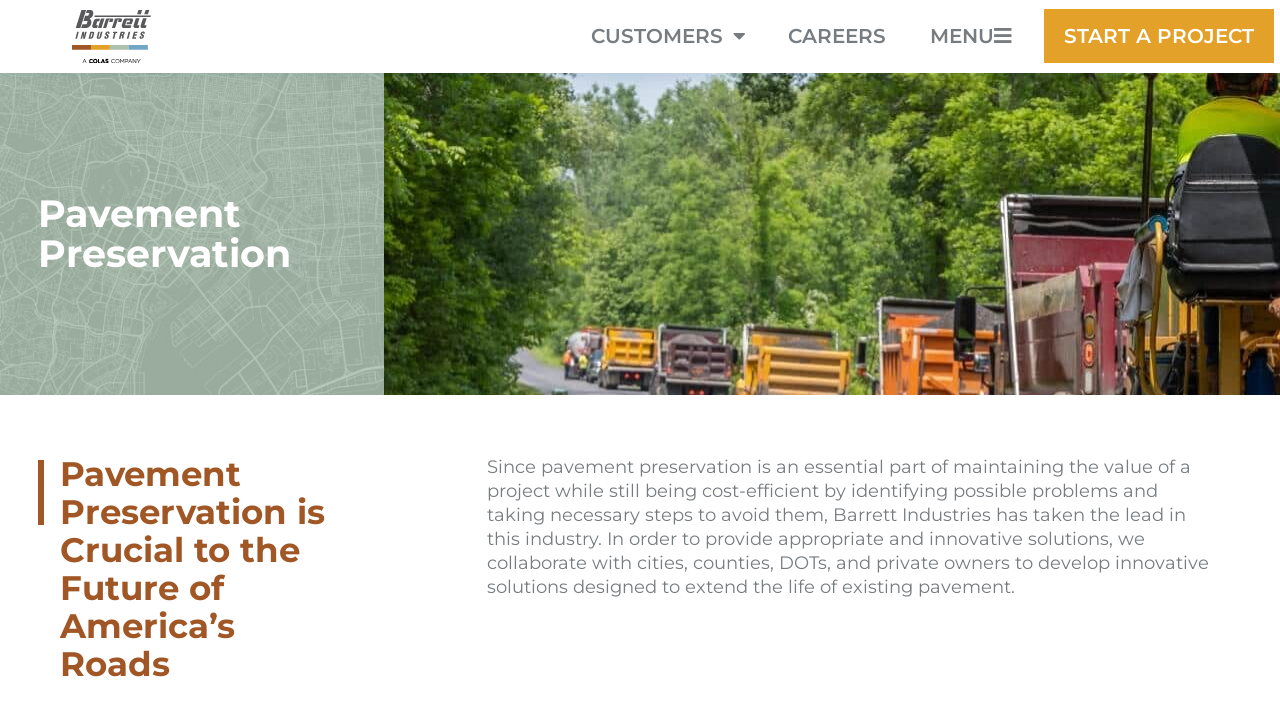

--- FILE ---
content_type: text/html; charset=UTF-8
request_url: https://barrettindustries.com/infrastructure-construction-services/pavement-preservation/
body_size: 16715
content:
<!doctype html>
<html dir="ltr" lang="en-US" prefix="og: https://ogp.me/ns#">
<head>
	<meta charset="UTF-8">
	<meta name="viewport" content="width=device-width, initial-scale=1">
	<link rel="profile" href="https://gmpg.org/xfn/11">
	
		<!-- All in One SEO 4.9.2 - aioseo.com -->
	<meta name="description" content="Pavement Preservation is Crucial to the Future of America’s Roads Since pavement preservation is an essential part of maintaining the value of a project while still being cost-efficient by identifying possible problems and taking necessary steps to avoid them, Barrett Industries has taken the lead in this industry. In order to provide appropriate and innovative" />
	<meta name="robots" content="max-image-preview:large" />
	<link rel="canonical" href="https://barrettindustries.com/infrastructure-construction-services/pavement-preservation/" />
	<meta name="generator" content="All in One SEO (AIOSEO) 4.9.2" />
		<meta property="og:locale" content="en_US" />
		<meta property="og:site_name" content="Barrett Industries -" />
		<meta property="og:type" content="article" />
		<meta property="og:title" content="Pavement Preservation - Barrett Industries" />
		<meta property="og:description" content="Pavement Preservation is Crucial to the Future of America’s Roads Since pavement preservation is an essential part of maintaining the value of a project while still being cost-efficient by identifying possible problems and taking necessary steps to avoid them, Barrett Industries has taken the lead in this industry. In order to provide appropriate and innovative" />
		<meta property="og:url" content="https://barrettindustries.com/infrastructure-construction-services/pavement-preservation/" />
		<meta property="og:image" content="https://barrettindustries.com/wp-content/uploads/2023/01/Logo.svg" />
		<meta property="og:image:secure_url" content="https://barrettindustries.com/wp-content/uploads/2023/01/Logo.svg" />
		<meta property="og:image:width" content="152" />
		<meta property="og:image:height" content="101" />
		<meta property="article:published_time" content="2023-01-03T15:38:28+00:00" />
		<meta property="article:modified_time" content="2025-01-13T16:00:20+00:00" />
		<meta name="twitter:card" content="summary_large_image" />
		<meta name="twitter:title" content="Pavement Preservation - Barrett Industries" />
		<meta name="twitter:description" content="Pavement Preservation is Crucial to the Future of America’s Roads Since pavement preservation is an essential part of maintaining the value of a project while still being cost-efficient by identifying possible problems and taking necessary steps to avoid them, Barrett Industries has taken the lead in this industry. In order to provide appropriate and innovative" />
		<meta name="twitter:image" content="https://barrettindustries.com/wp-content/uploads/2023/01/Logo.svg" />
		<script type="application/ld+json" class="aioseo-schema">
			{"@context":"https:\/\/schema.org","@graph":[{"@type":"BreadcrumbList","@id":"https:\/\/barrettindustries.com\/infrastructure-construction-services\/pavement-preservation\/#breadcrumblist","itemListElement":[{"@type":"ListItem","@id":"https:\/\/barrettindustries.com#listItem","position":1,"name":"Home","item":"https:\/\/barrettindustries.com","nextItem":{"@type":"ListItem","@id":"https:\/\/barrettindustries.com\/infrastructure-construction-services\/#listItem","name":"Infrastructure Construction Services"}},{"@type":"ListItem","@id":"https:\/\/barrettindustries.com\/infrastructure-construction-services\/#listItem","position":2,"name":"Infrastructure Construction Services","item":"https:\/\/barrettindustries.com\/infrastructure-construction-services\/","nextItem":{"@type":"ListItem","@id":"https:\/\/barrettindustries.com\/infrastructure-construction-services\/pavement-preservation\/#listItem","name":"Pavement Preservation"},"previousItem":{"@type":"ListItem","@id":"https:\/\/barrettindustries.com#listItem","name":"Home"}},{"@type":"ListItem","@id":"https:\/\/barrettindustries.com\/infrastructure-construction-services\/pavement-preservation\/#listItem","position":3,"name":"Pavement Preservation","previousItem":{"@type":"ListItem","@id":"https:\/\/barrettindustries.com\/infrastructure-construction-services\/#listItem","name":"Infrastructure Construction Services"}}]},{"@type":"Organization","@id":"https:\/\/barrettindustries.com\/#organization","name":"Barrett Industries","url":"https:\/\/barrettindustries.com\/","logo":{"@type":"ImageObject","url":"https:\/\/barrettindustries.com\/wp-content\/uploads\/2023\/01\/Logo.svg","@id":"https:\/\/barrettindustries.com\/infrastructure-construction-services\/pavement-preservation\/#organizationLogo","width":152,"height":101},"image":{"@id":"https:\/\/barrettindustries.com\/infrastructure-construction-services\/pavement-preservation\/#organizationLogo"}},{"@type":"WebPage","@id":"https:\/\/barrettindustries.com\/infrastructure-construction-services\/pavement-preservation\/#webpage","url":"https:\/\/barrettindustries.com\/infrastructure-construction-services\/pavement-preservation\/","name":"Pavement Preservation - Barrett Industries","description":"Pavement Preservation is Crucial to the Future of America\u2019s Roads Since pavement preservation is an essential part of maintaining the value of a project while still being cost-efficient by identifying possible problems and taking necessary steps to avoid them, Barrett Industries has taken the lead in this industry. In order to provide appropriate and innovative","inLanguage":"en-US","isPartOf":{"@id":"https:\/\/barrettindustries.com\/#website"},"breadcrumb":{"@id":"https:\/\/barrettindustries.com\/infrastructure-construction-services\/pavement-preservation\/#breadcrumblist"},"image":{"@type":"ImageObject","url":"https:\/\/barrettindustries.com\/wp-content\/uploads\/2023\/06\/hero-preservation.jpg","@id":"https:\/\/barrettindustries.com\/infrastructure-construction-services\/pavement-preservation\/#mainImage","width":1920,"height":665},"primaryImageOfPage":{"@id":"https:\/\/barrettindustries.com\/infrastructure-construction-services\/pavement-preservation\/#mainImage"},"datePublished":"2023-01-03T10:38:28-05:00","dateModified":"2025-01-13T11:00:20-05:00"},{"@type":"WebSite","@id":"https:\/\/barrettindustries.com\/#website","url":"https:\/\/barrettindustries.com\/","name":"Barrett Industries","inLanguage":"en-US","publisher":{"@id":"https:\/\/barrettindustries.com\/#organization"}}]}
		</script>
		<!-- All in One SEO -->


	<!-- This site is optimized with the Yoast SEO plugin v26.6 - https://yoast.com/wordpress/plugins/seo/ -->
	<title>Pavement Preservation - Barrett Industries</title>
<link data-rocket-prefetch href="https://www.googletagmanager.com" rel="dns-prefetch">
<link crossorigin data-rocket-preload as="font" href="https://barrettindustries.com/wp-content/uploads/elementor/google-fonts/fonts/montserrat-jtusjig1_i6t8kchkm459wlhyw.woff2" rel="preload">
<link crossorigin data-rocket-preload as="font" href="https://barrettindustries.com/wp-content/plugins/elementor/assets/lib/font-awesome/webfonts/fa-solid-900.woff2" rel="preload"><link rel="preload" data-rocket-preload as="image" href="https://barrettindustries.com/wp-content/uploads/2023/06/hero-preservation.jpg" fetchpriority="high">
	<link rel="canonical" href="https://barrettindustries.com/infrastructure-construction-services/pavement-preservation/" />
	<meta property="og:locale" content="en_US" />
	<meta property="og:type" content="article" />
	<meta property="og:title" content="Pavement Preservation - Barrett Industries" />
	<meta property="og:description" content="Pavement Preservation is Crucial to the Future of America’s Roads Since pavement preservation is an essential part of maintaining the value of a project while still being cost-efficient by identifying possible problems and taking necessary steps to avoid them, Barrett Industries has taken the lead in this industry. In order to provide appropriate and innovative [&hellip;]" />
	<meta property="og:url" content="https://barrettindustries.com/infrastructure-construction-services/pavement-preservation/" />
	<meta property="og:site_name" content="Barrett Industries" />
	<meta property="article:modified_time" content="2025-01-13T16:00:20+00:00" />
	<meta property="og:image" content="https://barrettindustries.com/wp-content/uploads/2023/06/hero-preservation.jpg" />
	<meta property="og:image:width" content="1920" />
	<meta property="og:image:height" content="665" />
	<meta property="og:image:type" content="image/jpeg" />
	<meta name="twitter:card" content="summary_large_image" />
	<meta name="twitter:label1" content="Est. reading time" />
	<meta name="twitter:data1" content="3 minutes" />
	<script type="application/ld+json" class="yoast-schema-graph">{"@context":"https://schema.org","@graph":[{"@type":"WebPage","@id":"https://barrettindustries.com/infrastructure-construction-services/pavement-preservation/","url":"https://barrettindustries.com/infrastructure-construction-services/pavement-preservation/","name":"Pavement Preservation - Barrett Industries","isPartOf":{"@id":"https://barrettindustries.com/#website"},"primaryImageOfPage":{"@id":"https://barrettindustries.com/infrastructure-construction-services/pavement-preservation/#primaryimage"},"image":{"@id":"https://barrettindustries.com/infrastructure-construction-services/pavement-preservation/#primaryimage"},"thumbnailUrl":"https://barrettindustries.com/wp-content/uploads/2023/06/hero-preservation.jpg","datePublished":"2023-01-03T15:38:28+00:00","dateModified":"2025-01-13T16:00:20+00:00","breadcrumb":{"@id":"https://barrettindustries.com/infrastructure-construction-services/pavement-preservation/#breadcrumb"},"inLanguage":"en-US","potentialAction":[{"@type":"ReadAction","target":["https://barrettindustries.com/infrastructure-construction-services/pavement-preservation/"]}]},{"@type":"ImageObject","inLanguage":"en-US","@id":"https://barrettindustries.com/infrastructure-construction-services/pavement-preservation/#primaryimage","url":"https://barrettindustries.com/wp-content/uploads/2023/06/hero-preservation.jpg","contentUrl":"https://barrettindustries.com/wp-content/uploads/2023/06/hero-preservation.jpg","width":1920,"height":665},{"@type":"BreadcrumbList","@id":"https://barrettindustries.com/infrastructure-construction-services/pavement-preservation/#breadcrumb","itemListElement":[{"@type":"ListItem","position":1,"name":"Home","item":"https://barrettindustries.com/"},{"@type":"ListItem","position":2,"name":"Infrastructure Construction Services","item":"https://barrettindustries.com/infrastructure-construction-services/"},{"@type":"ListItem","position":3,"name":"Pavement Preservation"}]},{"@type":"WebSite","@id":"https://barrettindustries.com/#website","url":"https://barrettindustries.com/","name":"Barrett Industries","description":"","publisher":{"@id":"https://barrettindustries.com/#organization"},"potentialAction":[{"@type":"SearchAction","target":{"@type":"EntryPoint","urlTemplate":"https://barrettindustries.com/?s={search_term_string}"},"query-input":{"@type":"PropertyValueSpecification","valueRequired":true,"valueName":"search_term_string"}}],"inLanguage":"en-US"},{"@type":"Organization","@id":"https://barrettindustries.com/#organization","name":"Barrett Industries","url":"https://barrettindustries.com/","logo":{"@type":"ImageObject","inLanguage":"en-US","@id":"https://barrettindustries.com/#/schema/logo/image/","url":"https://barrettindustries.com/wp-content/uploads/2023/01/Logo.svg","contentUrl":"https://barrettindustries.com/wp-content/uploads/2023/01/Logo.svg","width":152,"height":101,"caption":"Barrett Industries"},"image":{"@id":"https://barrettindustries.com/#/schema/logo/image/"}}]}</script>
	<!-- / Yoast SEO plugin. -->



<link rel="alternate" type="application/rss+xml" title="Barrett Industries &raquo; Feed" href="https://barrettindustries.com/feed/" />
<link rel="alternate" type="application/rss+xml" title="Barrett Industries &raquo; Comments Feed" href="https://barrettindustries.com/comments/feed/" />
<link rel="alternate" title="oEmbed (JSON)" type="application/json+oembed" href="https://barrettindustries.com/wp-json/oembed/1.0/embed?url=https%3A%2F%2Fbarrettindustries.com%2Finfrastructure-construction-services%2Fpavement-preservation%2F" />
<link rel="alternate" title="oEmbed (XML)" type="text/xml+oembed" href="https://barrettindustries.com/wp-json/oembed/1.0/embed?url=https%3A%2F%2Fbarrettindustries.com%2Finfrastructure-construction-services%2Fpavement-preservation%2F&#038;format=xml" />
		<!-- This site uses the Google Analytics by MonsterInsights plugin v9.11.1 - Using Analytics tracking - https://www.monsterinsights.com/ -->
							<script src="//www.googletagmanager.com/gtag/js?id=G-6XLVRBJQNT"  data-cfasync="false" data-wpfc-render="false" async></script>
			<script data-cfasync="false" data-wpfc-render="false">
				var mi_version = '9.11.1';
				var mi_track_user = true;
				var mi_no_track_reason = '';
								var MonsterInsightsDefaultLocations = {"page_location":"https:\/\/barrettindustries.com\/infrastructure-construction-services\/pavement-preservation\/","page_referrer":"https:\/\/barrettindustries.com\/"};
								if ( typeof MonsterInsightsPrivacyGuardFilter === 'function' ) {
					var MonsterInsightsLocations = (typeof MonsterInsightsExcludeQuery === 'object') ? MonsterInsightsPrivacyGuardFilter( MonsterInsightsExcludeQuery ) : MonsterInsightsPrivacyGuardFilter( MonsterInsightsDefaultLocations );
				} else {
					var MonsterInsightsLocations = (typeof MonsterInsightsExcludeQuery === 'object') ? MonsterInsightsExcludeQuery : MonsterInsightsDefaultLocations;
				}

								var disableStrs = [
										'ga-disable-G-6XLVRBJQNT',
									];

				/* Function to detect opted out users */
				function __gtagTrackerIsOptedOut() {
					for (var index = 0; index < disableStrs.length; index++) {
						if (document.cookie.indexOf(disableStrs[index] + '=true') > -1) {
							return true;
						}
					}

					return false;
				}

				/* Disable tracking if the opt-out cookie exists. */
				if (__gtagTrackerIsOptedOut()) {
					for (var index = 0; index < disableStrs.length; index++) {
						window[disableStrs[index]] = true;
					}
				}

				/* Opt-out function */
				function __gtagTrackerOptout() {
					for (var index = 0; index < disableStrs.length; index++) {
						document.cookie = disableStrs[index] + '=true; expires=Thu, 31 Dec 2099 23:59:59 UTC; path=/';
						window[disableStrs[index]] = true;
					}
				}

				if ('undefined' === typeof gaOptout) {
					function gaOptout() {
						__gtagTrackerOptout();
					}
				}
								window.dataLayer = window.dataLayer || [];

				window.MonsterInsightsDualTracker = {
					helpers: {},
					trackers: {},
				};
				if (mi_track_user) {
					function __gtagDataLayer() {
						dataLayer.push(arguments);
					}

					function __gtagTracker(type, name, parameters) {
						if (!parameters) {
							parameters = {};
						}

						if (parameters.send_to) {
							__gtagDataLayer.apply(null, arguments);
							return;
						}

						if (type === 'event') {
														parameters.send_to = monsterinsights_frontend.v4_id;
							var hookName = name;
							if (typeof parameters['event_category'] !== 'undefined') {
								hookName = parameters['event_category'] + ':' + name;
							}

							if (typeof MonsterInsightsDualTracker.trackers[hookName] !== 'undefined') {
								MonsterInsightsDualTracker.trackers[hookName](parameters);
							} else {
								__gtagDataLayer('event', name, parameters);
							}
							
						} else {
							__gtagDataLayer.apply(null, arguments);
						}
					}

					__gtagTracker('js', new Date());
					__gtagTracker('set', {
						'developer_id.dZGIzZG': true,
											});
					if ( MonsterInsightsLocations.page_location ) {
						__gtagTracker('set', MonsterInsightsLocations);
					}
										__gtagTracker('config', 'G-6XLVRBJQNT', {"forceSSL":"true","link_attribution":"true"} );
										window.gtag = __gtagTracker;										(function () {
						/* https://developers.google.com/analytics/devguides/collection/analyticsjs/ */
						/* ga and __gaTracker compatibility shim. */
						var noopfn = function () {
							return null;
						};
						var newtracker = function () {
							return new Tracker();
						};
						var Tracker = function () {
							return null;
						};
						var p = Tracker.prototype;
						p.get = noopfn;
						p.set = noopfn;
						p.send = function () {
							var args = Array.prototype.slice.call(arguments);
							args.unshift('send');
							__gaTracker.apply(null, args);
						};
						var __gaTracker = function () {
							var len = arguments.length;
							if (len === 0) {
								return;
							}
							var f = arguments[len - 1];
							if (typeof f !== 'object' || f === null || typeof f.hitCallback !== 'function') {
								if ('send' === arguments[0]) {
									var hitConverted, hitObject = false, action;
									if ('event' === arguments[1]) {
										if ('undefined' !== typeof arguments[3]) {
											hitObject = {
												'eventAction': arguments[3],
												'eventCategory': arguments[2],
												'eventLabel': arguments[4],
												'value': arguments[5] ? arguments[5] : 1,
											}
										}
									}
									if ('pageview' === arguments[1]) {
										if ('undefined' !== typeof arguments[2]) {
											hitObject = {
												'eventAction': 'page_view',
												'page_path': arguments[2],
											}
										}
									}
									if (typeof arguments[2] === 'object') {
										hitObject = arguments[2];
									}
									if (typeof arguments[5] === 'object') {
										Object.assign(hitObject, arguments[5]);
									}
									if ('undefined' !== typeof arguments[1].hitType) {
										hitObject = arguments[1];
										if ('pageview' === hitObject.hitType) {
											hitObject.eventAction = 'page_view';
										}
									}
									if (hitObject) {
										action = 'timing' === arguments[1].hitType ? 'timing_complete' : hitObject.eventAction;
										hitConverted = mapArgs(hitObject);
										__gtagTracker('event', action, hitConverted);
									}
								}
								return;
							}

							function mapArgs(args) {
								var arg, hit = {};
								var gaMap = {
									'eventCategory': 'event_category',
									'eventAction': 'event_action',
									'eventLabel': 'event_label',
									'eventValue': 'event_value',
									'nonInteraction': 'non_interaction',
									'timingCategory': 'event_category',
									'timingVar': 'name',
									'timingValue': 'value',
									'timingLabel': 'event_label',
									'page': 'page_path',
									'location': 'page_location',
									'title': 'page_title',
									'referrer' : 'page_referrer',
								};
								for (arg in args) {
																		if (!(!args.hasOwnProperty(arg) || !gaMap.hasOwnProperty(arg))) {
										hit[gaMap[arg]] = args[arg];
									} else {
										hit[arg] = args[arg];
									}
								}
								return hit;
							}

							try {
								f.hitCallback();
							} catch (ex) {
							}
						};
						__gaTracker.create = newtracker;
						__gaTracker.getByName = newtracker;
						__gaTracker.getAll = function () {
							return [];
						};
						__gaTracker.remove = noopfn;
						__gaTracker.loaded = true;
						window['__gaTracker'] = __gaTracker;
					})();
									} else {
										console.log("");
					(function () {
						function __gtagTracker() {
							return null;
						}

						window['__gtagTracker'] = __gtagTracker;
						window['gtag'] = __gtagTracker;
					})();
									}
			</script>
							<!-- / Google Analytics by MonsterInsights -->
		<style id='wp-img-auto-sizes-contain-inline-css'>
img:is([sizes=auto i],[sizes^="auto," i]){contain-intrinsic-size:3000px 1500px}
/*# sourceURL=wp-img-auto-sizes-contain-inline-css */
</style>
<style id='wp-emoji-styles-inline-css'>

	img.wp-smiley, img.emoji {
		display: inline !important;
		border: none !important;
		box-shadow: none !important;
		height: 1em !important;
		width: 1em !important;
		margin: 0 0.07em !important;
		vertical-align: -0.1em !important;
		background: none !important;
		padding: 0 !important;
	}
/*# sourceURL=wp-emoji-styles-inline-css */
</style>
<link rel='stylesheet' id='aioseo/css/src/vue/standalone/blocks/table-of-contents/global.scss-css' href='https://barrettindustries.com/wp-content/plugins/all-in-one-seo-pack/dist/Lite/assets/css/table-of-contents/global.e90f6d47.css?ver=4.9.2' media='all' />
<style id='safe-svg-svg-icon-style-inline-css'>
.safe-svg-cover{text-align:center}.safe-svg-cover .safe-svg-inside{display:inline-block;max-width:100%}.safe-svg-cover svg{fill:currentColor;height:100%;max-height:100%;max-width:100%;width:100%}

/*# sourceURL=https://barrettindustries.com/wp-content/plugins/safe-svg/dist/safe-svg-block-frontend.css */
</style>
<style id='global-styles-inline-css'>
:root{--wp--preset--aspect-ratio--square: 1;--wp--preset--aspect-ratio--4-3: 4/3;--wp--preset--aspect-ratio--3-4: 3/4;--wp--preset--aspect-ratio--3-2: 3/2;--wp--preset--aspect-ratio--2-3: 2/3;--wp--preset--aspect-ratio--16-9: 16/9;--wp--preset--aspect-ratio--9-16: 9/16;--wp--preset--color--black: #000000;--wp--preset--color--cyan-bluish-gray: #abb8c3;--wp--preset--color--white: #ffffff;--wp--preset--color--pale-pink: #f78da7;--wp--preset--color--vivid-red: #cf2e2e;--wp--preset--color--luminous-vivid-orange: #ff6900;--wp--preset--color--luminous-vivid-amber: #fcb900;--wp--preset--color--light-green-cyan: #7bdcb5;--wp--preset--color--vivid-green-cyan: #00d084;--wp--preset--color--pale-cyan-blue: #8ed1fc;--wp--preset--color--vivid-cyan-blue: #0693e3;--wp--preset--color--vivid-purple: #9b51e0;--wp--preset--gradient--vivid-cyan-blue-to-vivid-purple: linear-gradient(135deg,rgb(6,147,227) 0%,rgb(155,81,224) 100%);--wp--preset--gradient--light-green-cyan-to-vivid-green-cyan: linear-gradient(135deg,rgb(122,220,180) 0%,rgb(0,208,130) 100%);--wp--preset--gradient--luminous-vivid-amber-to-luminous-vivid-orange: linear-gradient(135deg,rgb(252,185,0) 0%,rgb(255,105,0) 100%);--wp--preset--gradient--luminous-vivid-orange-to-vivid-red: linear-gradient(135deg,rgb(255,105,0) 0%,rgb(207,46,46) 100%);--wp--preset--gradient--very-light-gray-to-cyan-bluish-gray: linear-gradient(135deg,rgb(238,238,238) 0%,rgb(169,184,195) 100%);--wp--preset--gradient--cool-to-warm-spectrum: linear-gradient(135deg,rgb(74,234,220) 0%,rgb(151,120,209) 20%,rgb(207,42,186) 40%,rgb(238,44,130) 60%,rgb(251,105,98) 80%,rgb(254,248,76) 100%);--wp--preset--gradient--blush-light-purple: linear-gradient(135deg,rgb(255,206,236) 0%,rgb(152,150,240) 100%);--wp--preset--gradient--blush-bordeaux: linear-gradient(135deg,rgb(254,205,165) 0%,rgb(254,45,45) 50%,rgb(107,0,62) 100%);--wp--preset--gradient--luminous-dusk: linear-gradient(135deg,rgb(255,203,112) 0%,rgb(199,81,192) 50%,rgb(65,88,208) 100%);--wp--preset--gradient--pale-ocean: linear-gradient(135deg,rgb(255,245,203) 0%,rgb(182,227,212) 50%,rgb(51,167,181) 100%);--wp--preset--gradient--electric-grass: linear-gradient(135deg,rgb(202,248,128) 0%,rgb(113,206,126) 100%);--wp--preset--gradient--midnight: linear-gradient(135deg,rgb(2,3,129) 0%,rgb(40,116,252) 100%);--wp--preset--font-size--small: 13px;--wp--preset--font-size--medium: 20px;--wp--preset--font-size--large: 36px;--wp--preset--font-size--x-large: 42px;--wp--preset--spacing--20: 0.44rem;--wp--preset--spacing--30: 0.67rem;--wp--preset--spacing--40: 1rem;--wp--preset--spacing--50: 1.5rem;--wp--preset--spacing--60: 2.25rem;--wp--preset--spacing--70: 3.38rem;--wp--preset--spacing--80: 5.06rem;--wp--preset--shadow--natural: 6px 6px 9px rgba(0, 0, 0, 0.2);--wp--preset--shadow--deep: 12px 12px 50px rgba(0, 0, 0, 0.4);--wp--preset--shadow--sharp: 6px 6px 0px rgba(0, 0, 0, 0.2);--wp--preset--shadow--outlined: 6px 6px 0px -3px rgb(255, 255, 255), 6px 6px rgb(0, 0, 0);--wp--preset--shadow--crisp: 6px 6px 0px rgb(0, 0, 0);}:root { --wp--style--global--content-size: 800px;--wp--style--global--wide-size: 1200px; }:where(body) { margin: 0; }.wp-site-blocks > .alignleft { float: left; margin-right: 2em; }.wp-site-blocks > .alignright { float: right; margin-left: 2em; }.wp-site-blocks > .aligncenter { justify-content: center; margin-left: auto; margin-right: auto; }:where(.wp-site-blocks) > * { margin-block-start: 24px; margin-block-end: 0; }:where(.wp-site-blocks) > :first-child { margin-block-start: 0; }:where(.wp-site-blocks) > :last-child { margin-block-end: 0; }:root { --wp--style--block-gap: 24px; }:root :where(.is-layout-flow) > :first-child{margin-block-start: 0;}:root :where(.is-layout-flow) > :last-child{margin-block-end: 0;}:root :where(.is-layout-flow) > *{margin-block-start: 24px;margin-block-end: 0;}:root :where(.is-layout-constrained) > :first-child{margin-block-start: 0;}:root :where(.is-layout-constrained) > :last-child{margin-block-end: 0;}:root :where(.is-layout-constrained) > *{margin-block-start: 24px;margin-block-end: 0;}:root :where(.is-layout-flex){gap: 24px;}:root :where(.is-layout-grid){gap: 24px;}.is-layout-flow > .alignleft{float: left;margin-inline-start: 0;margin-inline-end: 2em;}.is-layout-flow > .alignright{float: right;margin-inline-start: 2em;margin-inline-end: 0;}.is-layout-flow > .aligncenter{margin-left: auto !important;margin-right: auto !important;}.is-layout-constrained > .alignleft{float: left;margin-inline-start: 0;margin-inline-end: 2em;}.is-layout-constrained > .alignright{float: right;margin-inline-start: 2em;margin-inline-end: 0;}.is-layout-constrained > .aligncenter{margin-left: auto !important;margin-right: auto !important;}.is-layout-constrained > :where(:not(.alignleft):not(.alignright):not(.alignfull)){max-width: var(--wp--style--global--content-size);margin-left: auto !important;margin-right: auto !important;}.is-layout-constrained > .alignwide{max-width: var(--wp--style--global--wide-size);}body .is-layout-flex{display: flex;}.is-layout-flex{flex-wrap: wrap;align-items: center;}.is-layout-flex > :is(*, div){margin: 0;}body .is-layout-grid{display: grid;}.is-layout-grid > :is(*, div){margin: 0;}body{padding-top: 0px;padding-right: 0px;padding-bottom: 0px;padding-left: 0px;}a:where(:not(.wp-element-button)){text-decoration: underline;}:root :where(.wp-element-button, .wp-block-button__link){background-color: #32373c;border-width: 0;color: #fff;font-family: inherit;font-size: inherit;font-style: inherit;font-weight: inherit;letter-spacing: inherit;line-height: inherit;padding-top: calc(0.667em + 2px);padding-right: calc(1.333em + 2px);padding-bottom: calc(0.667em + 2px);padding-left: calc(1.333em + 2px);text-decoration: none;text-transform: inherit;}.has-black-color{color: var(--wp--preset--color--black) !important;}.has-cyan-bluish-gray-color{color: var(--wp--preset--color--cyan-bluish-gray) !important;}.has-white-color{color: var(--wp--preset--color--white) !important;}.has-pale-pink-color{color: var(--wp--preset--color--pale-pink) !important;}.has-vivid-red-color{color: var(--wp--preset--color--vivid-red) !important;}.has-luminous-vivid-orange-color{color: var(--wp--preset--color--luminous-vivid-orange) !important;}.has-luminous-vivid-amber-color{color: var(--wp--preset--color--luminous-vivid-amber) !important;}.has-light-green-cyan-color{color: var(--wp--preset--color--light-green-cyan) !important;}.has-vivid-green-cyan-color{color: var(--wp--preset--color--vivid-green-cyan) !important;}.has-pale-cyan-blue-color{color: var(--wp--preset--color--pale-cyan-blue) !important;}.has-vivid-cyan-blue-color{color: var(--wp--preset--color--vivid-cyan-blue) !important;}.has-vivid-purple-color{color: var(--wp--preset--color--vivid-purple) !important;}.has-black-background-color{background-color: var(--wp--preset--color--black) !important;}.has-cyan-bluish-gray-background-color{background-color: var(--wp--preset--color--cyan-bluish-gray) !important;}.has-white-background-color{background-color: var(--wp--preset--color--white) !important;}.has-pale-pink-background-color{background-color: var(--wp--preset--color--pale-pink) !important;}.has-vivid-red-background-color{background-color: var(--wp--preset--color--vivid-red) !important;}.has-luminous-vivid-orange-background-color{background-color: var(--wp--preset--color--luminous-vivid-orange) !important;}.has-luminous-vivid-amber-background-color{background-color: var(--wp--preset--color--luminous-vivid-amber) !important;}.has-light-green-cyan-background-color{background-color: var(--wp--preset--color--light-green-cyan) !important;}.has-vivid-green-cyan-background-color{background-color: var(--wp--preset--color--vivid-green-cyan) !important;}.has-pale-cyan-blue-background-color{background-color: var(--wp--preset--color--pale-cyan-blue) !important;}.has-vivid-cyan-blue-background-color{background-color: var(--wp--preset--color--vivid-cyan-blue) !important;}.has-vivid-purple-background-color{background-color: var(--wp--preset--color--vivid-purple) !important;}.has-black-border-color{border-color: var(--wp--preset--color--black) !important;}.has-cyan-bluish-gray-border-color{border-color: var(--wp--preset--color--cyan-bluish-gray) !important;}.has-white-border-color{border-color: var(--wp--preset--color--white) !important;}.has-pale-pink-border-color{border-color: var(--wp--preset--color--pale-pink) !important;}.has-vivid-red-border-color{border-color: var(--wp--preset--color--vivid-red) !important;}.has-luminous-vivid-orange-border-color{border-color: var(--wp--preset--color--luminous-vivid-orange) !important;}.has-luminous-vivid-amber-border-color{border-color: var(--wp--preset--color--luminous-vivid-amber) !important;}.has-light-green-cyan-border-color{border-color: var(--wp--preset--color--light-green-cyan) !important;}.has-vivid-green-cyan-border-color{border-color: var(--wp--preset--color--vivid-green-cyan) !important;}.has-pale-cyan-blue-border-color{border-color: var(--wp--preset--color--pale-cyan-blue) !important;}.has-vivid-cyan-blue-border-color{border-color: var(--wp--preset--color--vivid-cyan-blue) !important;}.has-vivid-purple-border-color{border-color: var(--wp--preset--color--vivid-purple) !important;}.has-vivid-cyan-blue-to-vivid-purple-gradient-background{background: var(--wp--preset--gradient--vivid-cyan-blue-to-vivid-purple) !important;}.has-light-green-cyan-to-vivid-green-cyan-gradient-background{background: var(--wp--preset--gradient--light-green-cyan-to-vivid-green-cyan) !important;}.has-luminous-vivid-amber-to-luminous-vivid-orange-gradient-background{background: var(--wp--preset--gradient--luminous-vivid-amber-to-luminous-vivid-orange) !important;}.has-luminous-vivid-orange-to-vivid-red-gradient-background{background: var(--wp--preset--gradient--luminous-vivid-orange-to-vivid-red) !important;}.has-very-light-gray-to-cyan-bluish-gray-gradient-background{background: var(--wp--preset--gradient--very-light-gray-to-cyan-bluish-gray) !important;}.has-cool-to-warm-spectrum-gradient-background{background: var(--wp--preset--gradient--cool-to-warm-spectrum) !important;}.has-blush-light-purple-gradient-background{background: var(--wp--preset--gradient--blush-light-purple) !important;}.has-blush-bordeaux-gradient-background{background: var(--wp--preset--gradient--blush-bordeaux) !important;}.has-luminous-dusk-gradient-background{background: var(--wp--preset--gradient--luminous-dusk) !important;}.has-pale-ocean-gradient-background{background: var(--wp--preset--gradient--pale-ocean) !important;}.has-electric-grass-gradient-background{background: var(--wp--preset--gradient--electric-grass) !important;}.has-midnight-gradient-background{background: var(--wp--preset--gradient--midnight) !important;}.has-small-font-size{font-size: var(--wp--preset--font-size--small) !important;}.has-medium-font-size{font-size: var(--wp--preset--font-size--medium) !important;}.has-large-font-size{font-size: var(--wp--preset--font-size--large) !important;}.has-x-large-font-size{font-size: var(--wp--preset--font-size--x-large) !important;}
:root :where(.wp-block-pullquote){font-size: 1.5em;line-height: 1.6;}
/*# sourceURL=global-styles-inline-css */
</style>
<style id='wpgb-head-inline-css'>
.wp-grid-builder:not(.wpgb-template),.wpgb-facet{opacity:0.01}.wpgb-facet fieldset{margin:0;padding:0;border:none;outline:none;box-shadow:none}.wpgb-facet fieldset:last-child{margin-bottom:40px;}.wpgb-facet fieldset legend.wpgb-sr-only{height:1px;width:1px}
/*# sourceURL=wpgb-head-inline-css */
</style>
<link rel='stylesheet' id='hello-elementor-css' href='https://barrettindustries.com/wp-content/themes/hello-elementor/assets/css/reset.css?ver=3.4.5' media='all' />
<link rel='stylesheet' id='hello-elementor-child-css' href='https://barrettindustries.com/wp-content/themes/drum-elementor-starter/style.css?ver=1.0.0' media='all' />
<link rel='stylesheet' id='hello-elementor-theme-style-css' href='https://barrettindustries.com/wp-content/themes/hello-elementor/assets/css/theme.css?ver=3.4.5' media='all' />
<link rel='stylesheet' id='hello-elementor-header-footer-css' href='https://barrettindustries.com/wp-content/themes/hello-elementor/assets/css/header-footer.css?ver=3.4.5' media='all' />
<link rel='stylesheet' id='elementor-frontend-css' href='https://barrettindustries.com/wp-content/uploads/elementor/css/custom-frontend.min.css?ver=1767717656' media='all' />
<link rel='stylesheet' id='widget-image-css' href='https://barrettindustries.com/wp-content/plugins/elementor/assets/css/widget-image.min.css?ver=3.34.0' media='all' />
<link rel='stylesheet' id='widget-nav-menu-css' href='https://barrettindustries.com/wp-content/uploads/elementor/css/custom-pro-widget-nav-menu.min.css?ver=1767717656' media='all' />
<link rel='stylesheet' id='e-sticky-css' href='https://barrettindustries.com/wp-content/plugins/elementor-pro/assets/css/modules/sticky.min.css?ver=3.34.0' media='all' />
<link rel='stylesheet' id='widget-heading-css' href='https://barrettindustries.com/wp-content/plugins/elementor/assets/css/widget-heading.min.css?ver=3.34.0' media='all' />
<link rel='stylesheet' id='widget-social-icons-css' href='https://barrettindustries.com/wp-content/plugins/elementor/assets/css/widget-social-icons.min.css?ver=3.34.0' media='all' />
<link rel='stylesheet' id='e-apple-webkit-css' href='https://barrettindustries.com/wp-content/uploads/elementor/css/custom-apple-webkit.min.css?ver=1767717656' media='all' />
<link rel='stylesheet' id='widget-icon-list-css' href='https://barrettindustries.com/wp-content/uploads/elementor/css/custom-widget-icon-list.min.css?ver=1767717656' media='all' />
<link rel='stylesheet' id='elementor-icons-css' href='https://barrettindustries.com/wp-content/plugins/elementor/assets/lib/eicons/css/elementor-icons.min.css?ver=5.45.0' media='all' />
<link rel='stylesheet' id='elementor-post-629-css' href='https://barrettindustries.com/wp-content/uploads/elementor/css/post-629.css?ver=1767717657' media='all' />
<link rel='stylesheet' id='wpforms-modern-full-css' href='https://barrettindustries.com/wp-content/plugins/wpforms-lite/assets/css/frontend/modern/wpforms-full.min.css?ver=1.9.8.7' media='all' />
<style id='wpforms-modern-full-inline-css'>
:root {
				--wpforms-field-border-radius: 3px;
--wpforms-field-border-style: solid;
--wpforms-field-border-size: 1px;
--wpforms-field-background-color: #ffffff;
--wpforms-field-border-color: rgba( 0, 0, 0, 0.25 );
--wpforms-field-border-color-spare: rgba( 0, 0, 0, 0.25 );
--wpforms-field-text-color: rgba( 0, 0, 0, 0.7 );
--wpforms-field-menu-color: #ffffff;
--wpforms-label-color: rgba( 0, 0, 0, 0.85 );
--wpforms-label-sublabel-color: rgba( 0, 0, 0, 0.55 );
--wpforms-label-error-color: #d63637;
--wpforms-button-border-radius: 3px;
--wpforms-button-border-style: none;
--wpforms-button-border-size: 1px;
--wpforms-button-background-color: #066aab;
--wpforms-button-border-color: #066aab;
--wpforms-button-text-color: #ffffff;
--wpforms-page-break-color: #066aab;
--wpforms-background-image: none;
--wpforms-background-position: center center;
--wpforms-background-repeat: no-repeat;
--wpforms-background-size: cover;
--wpforms-background-width: 100px;
--wpforms-background-height: 100px;
--wpforms-background-color: rgba( 0, 0, 0, 0 );
--wpforms-background-url: none;
--wpforms-container-padding: 0px;
--wpforms-container-border-style: none;
--wpforms-container-border-width: 1px;
--wpforms-container-border-color: #000000;
--wpforms-container-border-radius: 3px;
--wpforms-field-size-input-height: 43px;
--wpforms-field-size-input-spacing: 15px;
--wpforms-field-size-font-size: 16px;
--wpforms-field-size-line-height: 19px;
--wpforms-field-size-padding-h: 14px;
--wpforms-field-size-checkbox-size: 16px;
--wpforms-field-size-sublabel-spacing: 5px;
--wpforms-field-size-icon-size: 1;
--wpforms-label-size-font-size: 16px;
--wpforms-label-size-line-height: 19px;
--wpforms-label-size-sublabel-font-size: 14px;
--wpforms-label-size-sublabel-line-height: 17px;
--wpforms-button-size-font-size: 17px;
--wpforms-button-size-height: 41px;
--wpforms-button-size-padding-h: 15px;
--wpforms-button-size-margin-top: 10px;
--wpforms-container-shadow-size-box-shadow: none;
			}
/*# sourceURL=wpforms-modern-full-inline-css */
</style>
<link rel='stylesheet' id='font-awesome-5-all-css' href='https://barrettindustries.com/wp-content/plugins/elementor/assets/lib/font-awesome/css/all.min.css?ver=3.34.0' media='all' />
<link rel='stylesheet' id='font-awesome-4-shim-css' href='https://barrettindustries.com/wp-content/plugins/elementor/assets/lib/font-awesome/css/v4-shims.min.css?ver=3.34.0' media='all' />
<link rel='stylesheet' id='she-header-style-css' href='https://barrettindustries.com/wp-content/plugins/sticky-header-effects-for-elementor/assets/css/she-header-style.css?ver=2.1.6' media='all' />
<link rel='stylesheet' id='e-animation-fadeInLeft-css' href='https://barrettindustries.com/wp-content/plugins/elementor/assets/lib/animations/styles/fadeInLeft.min.css?ver=3.34.0' media='all' />
<link rel='stylesheet' id='e-animation-fadeInUp-css' href='https://barrettindustries.com/wp-content/plugins/elementor/assets/lib/animations/styles/fadeInUp.min.css?ver=3.34.0' media='all' />
<link rel='stylesheet' id='e-animation-fadeInRight-css' href='https://barrettindustries.com/wp-content/plugins/elementor/assets/lib/animations/styles/fadeInRight.min.css?ver=3.34.0' media='all' />
<link rel='stylesheet' id='widget-posts-css' href='https://barrettindustries.com/wp-content/plugins/elementor-pro/assets/css/widget-posts.min.css?ver=3.34.0' media='all' />
<link rel='stylesheet' id='e-animation-slideInLeft-css' href='https://barrettindustries.com/wp-content/plugins/elementor/assets/lib/animations/styles/slideInLeft.min.css?ver=3.34.0' media='all' />
<link rel='stylesheet' id='e-animation-slideInRight-css' href='https://barrettindustries.com/wp-content/plugins/elementor/assets/lib/animations/styles/slideInRight.min.css?ver=3.34.0' media='all' />
<link rel='stylesheet' id='elementor-post-734-css' href='https://barrettindustries.com/wp-content/uploads/elementor/css/post-734.css?ver=1767717656' media='all' />
<link rel='stylesheet' id='elementor-post-44-css' href='https://barrettindustries.com/wp-content/uploads/elementor/css/post-44.css?ver=1767717657' media='all' />
<link rel='stylesheet' id='elementor-post-42-css' href='https://barrettindustries.com/wp-content/uploads/elementor/css/post-42.css?ver=1767717657' media='all' />
<link rel='stylesheet' id='ecs-styles-css' href='https://barrettindustries.com/wp-content/plugins/ele-custom-skin/assets/css/ecs-style.css?ver=3.1.9' media='all' />
<link rel='stylesheet' id='elementor-post-1611-css' href='https://barrettindustries.com/wp-content/uploads/elementor/css/post-1611.css?ver=1706864013' media='all' />
<link rel='stylesheet' id='elementor-gf-local-montserrat-css' href='https://barrettindustries.com/wp-content/uploads/elementor/google-fonts/css/montserrat.css?ver=1744635271' media='all' />
<link rel='stylesheet' id='elementor-icons-shared-0-css' href='https://barrettindustries.com/wp-content/plugins/elementor/assets/lib/font-awesome/css/fontawesome.min.css?ver=5.15.3' media='all' />
<link rel='stylesheet' id='elementor-icons-fa-solid-css' href='https://barrettindustries.com/wp-content/plugins/elementor/assets/lib/font-awesome/css/solid.min.css?ver=5.15.3' media='all' />
<link rel='stylesheet' id='elementor-icons-fa-brands-css' href='https://barrettindustries.com/wp-content/plugins/elementor/assets/lib/font-awesome/css/brands.min.css?ver=5.15.3' media='all' />
<script src="https://barrettindustries.com/wp-content/plugins/google-analytics-for-wordpress/assets/js/frontend-gtag.min.js?ver=9.11.1" id="monsterinsights-frontend-script-js" async data-wp-strategy="async"></script>
<script data-cfasync="false" data-wpfc-render="false" id='monsterinsights-frontend-script-js-extra'>var monsterinsights_frontend = {"js_events_tracking":"true","download_extensions":"doc,pdf,ppt,zip,xls,docx,pptx,xlsx","inbound_paths":"[{\"path\":\"\\\/go\\\/\",\"label\":\"affiliate\"},{\"path\":\"\\\/recommend\\\/\",\"label\":\"affiliate\"}]","home_url":"https:\/\/barrettindustries.com","hash_tracking":"false","v4_id":"G-6XLVRBJQNT"};</script>
<script id="jquery-core-js-extra">
var pp = {"ajax_url":"https://barrettindustries.com/wp-admin/admin-ajax.php"};
//# sourceURL=jquery-core-js-extra
</script>
<script src="https://barrettindustries.com/wp-includes/js/jquery/jquery.min.js?ver=3.7.1" id="jquery-core-js"></script>
<script src="https://barrettindustries.com/wp-includes/js/jquery/jquery-migrate.min.js?ver=3.4.1" id="jquery-migrate-js"></script>
<script src="https://barrettindustries.com/wp-content/plugins/elementor-pro/assets/js/page-transitions.min.js?ver=3.34.0" id="page-transitions-js"></script>
<script src="https://barrettindustries.com/wp-content/plugins/elementor/assets/lib/font-awesome/js/v4-shims.min.js?ver=3.34.0" id="font-awesome-4-shim-js"></script>
<script src="https://barrettindustries.com/wp-content/plugins/sticky-header-effects-for-elementor/assets/js/she-header.js?ver=2.1.6" id="she-header-js"></script>
<script id="ecs_ajax_load-js-extra">
var ecs_ajax_params = {"ajaxurl":"https://barrettindustries.com/wp-admin/admin-ajax.php","posts":"{\"page\":0,\"pagename\":\"pavement-preservation\",\"error\":\"\",\"m\":\"\",\"p\":0,\"post_parent\":\"\",\"subpost\":\"\",\"subpost_id\":\"\",\"attachment\":\"\",\"attachment_id\":0,\"name\":\"pavement-preservation\",\"page_id\":0,\"second\":\"\",\"minute\":\"\",\"hour\":\"\",\"day\":0,\"monthnum\":0,\"year\":0,\"w\":0,\"category_name\":\"\",\"tag\":\"\",\"cat\":\"\",\"tag_id\":\"\",\"author\":\"\",\"author_name\":\"\",\"feed\":\"\",\"tb\":\"\",\"paged\":0,\"meta_key\":\"\",\"meta_value\":\"\",\"preview\":\"\",\"s\":\"\",\"sentence\":\"\",\"title\":\"\",\"fields\":\"all\",\"menu_order\":\"\",\"embed\":\"\",\"category__in\":[],\"category__not_in\":[],\"category__and\":[],\"post__in\":[],\"post__not_in\":[],\"post_name__in\":[],\"tag__in\":[],\"tag__not_in\":[],\"tag__and\":[],\"tag_slug__in\":[],\"tag_slug__and\":[],\"post_parent__in\":[],\"post_parent__not_in\":[],\"author__in\":[],\"author__not_in\":[],\"search_columns\":[],\"ignore_sticky_posts\":false,\"suppress_filters\":false,\"cache_results\":true,\"update_post_term_cache\":true,\"update_menu_item_cache\":false,\"lazy_load_term_meta\":true,\"update_post_meta_cache\":true,\"post_type\":\"\",\"posts_per_page\":12,\"nopaging\":false,\"comments_per_page\":\"50\",\"no_found_rows\":false,\"order\":\"DESC\"}"};
//# sourceURL=ecs_ajax_load-js-extra
</script>
<script src="https://barrettindustries.com/wp-content/plugins/ele-custom-skin/assets/js/ecs_ajax_pagination.js?ver=3.1.9" id="ecs_ajax_load-js"></script>
<script src="https://barrettindustries.com/wp-content/plugins/ele-custom-skin/assets/js/ecs.js?ver=3.1.9" id="ecs-script-js"></script>
<link rel="https://api.w.org/" href="https://barrettindustries.com/wp-json/" /><link rel="alternate" title="JSON" type="application/json" href="https://barrettindustries.com/wp-json/wp/v2/pages/734" /><link rel="EditURI" type="application/rsd+xml" title="RSD" href="https://barrettindustries.com/xmlrpc.php?rsd" />
<meta name="generator" content="WordPress 6.9" />
<link rel='shortlink' href='https://barrettindustries.com/?p=734' />
<!-- Stream WordPress user activity plugin v4.1.1 -->
<noscript><style>.wp-grid-builder .wpgb-card.wpgb-card-hidden .wpgb-card-wrapper{opacity:1!important;visibility:visible!important;transform:none!important}.wpgb-facet {opacity:1!important;pointer-events:auto!important}.wpgb-facet *:not(.wpgb-pagination-facet){display:none}</style></noscript><meta name="generator" content="Elementor 3.34.0; features: additional_custom_breakpoints; settings: css_print_method-external, google_font-enabled, font_display-auto">
			<style>
				.e-con.e-parent:nth-of-type(n+4):not(.e-lazyloaded):not(.e-no-lazyload),
				.e-con.e-parent:nth-of-type(n+4):not(.e-lazyloaded):not(.e-no-lazyload) * {
					background-image: none !important;
				}
				@media screen and (max-height: 1024px) {
					.e-con.e-parent:nth-of-type(n+3):not(.e-lazyloaded):not(.e-no-lazyload),
					.e-con.e-parent:nth-of-type(n+3):not(.e-lazyloaded):not(.e-no-lazyload) * {
						background-image: none !important;
					}
				}
				@media screen and (max-height: 640px) {
					.e-con.e-parent:nth-of-type(n+2):not(.e-lazyloaded):not(.e-no-lazyload),
					.e-con.e-parent:nth-of-type(n+2):not(.e-lazyloaded):not(.e-no-lazyload) * {
						background-image: none !important;
					}
				}
			</style>
			<link rel="icon" href="https://barrettindustries.com/wp-content/uploads/2023/01/cropped-Favicon-32x32.png" sizes="32x32" />
<link rel="icon" href="https://barrettindustries.com/wp-content/uploads/2023/01/cropped-Favicon-192x192.png" sizes="192x192" />
<link rel="apple-touch-icon" href="https://barrettindustries.com/wp-content/uploads/2023/01/cropped-Favicon-180x180.png" />
<meta name="msapplication-TileImage" content="https://barrettindustries.com/wp-content/uploads/2023/01/cropped-Favicon-270x270.png" />
<meta name="generator" content="WP Rocket 3.20.2" data-wpr-features="wpr_preconnect_external_domains wpr_auto_preload_fonts wpr_oci wpr_desktop" /></head>
<body class="wp-singular page-template-default page page-id-734 page-child parent-pageid-735 wp-custom-logo wp-embed-responsive wp-theme-hello-elementor wp-child-theme-drum-elementor-starter hello-elementor-default elementor-default elementor-kit-629 elementor-page elementor-page-734 elementor-page-867">

		<e-page-transition preloader-type="animation" preloader-animation-type="opposing-nested-spinners" class="e-page-transition--entering" exclude="^https\:\/\/barrettindustries\.com\/wp\-admin\/">
					</e-page-transition>
		
<a class="skip-link screen-reader-text" href="#content">Skip to content</a>

		<header  data-elementor-type="header" data-elementor-id="44" class="elementor elementor-44 elementor-location-header" data-elementor-post-type="elementor_library">
					<section class="elementor-section elementor-top-section elementor-element elementor-element-562f6c36 elementor-section-height-min-height elementor-section-content-middle elementor-section-full_width elementor-section-items-stretch elementor-section-height-default" data-id="562f6c36" data-element_type="section" data-settings="{&quot;background_background&quot;:&quot;classic&quot;,&quot;sticky&quot;:&quot;top&quot;,&quot;sticky_on&quot;:[&quot;desktop&quot;,&quot;tablet&quot;,&quot;mobile&quot;],&quot;sticky_offset&quot;:0,&quot;sticky_effects_offset&quot;:0,&quot;sticky_anchor_link_offset&quot;:0}">
						<div  class="elementor-container elementor-column-gap-no">
					<div class="elementor-column elementor-col-50 elementor-top-column elementor-element elementor-element-cac3813" data-id="cac3813" data-element_type="column">
			<div class="elementor-widget-wrap elementor-element-populated">
						<div class="elementor-element elementor-element-3c8f4a2c elementor-widget elementor-widget-theme-site-logo elementor-widget-image" data-id="3c8f4a2c" data-element_type="widget" data-widget_type="theme-site-logo.default">
				<div class="elementor-widget-container">
											<a href="https://barrettindustries.com">
			<img width="152" height="101" src="https://barrettindustries.com/wp-content/uploads/2023/01/Logo.svg" class="attachment-medium size-medium wp-image-749" alt="" />				</a>
											</div>
				</div>
					</div>
		</div>
				<div class="elementor-column elementor-col-50 elementor-top-column elementor-element elementor-element-198916cf" data-id="198916cf" data-element_type="column">
			<div class="elementor-widget-wrap elementor-element-populated">
						<div class="elementor-element elementor-element-a390ac5 elementor-nav-menu--dropdown-none elementor-widget__width-auto elementor-hidden-tablet elementor-hidden-mobile elementor-widget elementor-widget-nav-menu" data-id="a390ac5" data-element_type="widget" data-settings="{&quot;layout&quot;:&quot;horizontal&quot;,&quot;submenu_icon&quot;:{&quot;value&quot;:&quot;&lt;i class=\&quot;fas fa-caret-down\&quot; aria-hidden=\&quot;true\&quot;&gt;&lt;\/i&gt;&quot;,&quot;library&quot;:&quot;fa-solid&quot;}}" data-widget_type="nav-menu.default">
				<div class="elementor-widget-container">
								<nav aria-label="Menu" class="elementor-nav-menu--main elementor-nav-menu__container elementor-nav-menu--layout-horizontal e--pointer-none">
				<ul id="menu-1-a390ac5" class="elementor-nav-menu"><li class="menu-item menu-item-type-custom menu-item-object-custom menu-item-has-children menu-item-1914"><a class="elementor-item">Customers</a>
<ul class="sub-menu elementor-nav-menu--dropdown">
	<li class="menu-item menu-item-type-post_type menu-item-object-page menu-item-1913"><a href="https://barrettindustries.com/customer-credit-application/" class="elementor-sub-item">Material Purchasing Partnership</a></li>
</ul>
</li>
</ul>			</nav>
						<nav class="elementor-nav-menu--dropdown elementor-nav-menu__container" aria-hidden="true">
				<ul id="menu-2-a390ac5" class="elementor-nav-menu"><li class="menu-item menu-item-type-custom menu-item-object-custom menu-item-has-children menu-item-1914"><a class="elementor-item" tabindex="-1">Customers</a>
<ul class="sub-menu elementor-nav-menu--dropdown">
	<li class="menu-item menu-item-type-post_type menu-item-object-page menu-item-1913"><a href="https://barrettindustries.com/customer-credit-application/" class="elementor-sub-item" tabindex="-1">Material Purchasing Partnership</a></li>
</ul>
</li>
</ul>			</nav>
						</div>
				</div>
				<div class="elementor-element elementor-element-61c4775f elementor-align-right elementor-widget__width-auto elementor-hidden-tablet elementor-hidden-mobile elementor-widget elementor-widget-button" data-id="61c4775f" data-element_type="widget" data-widget_type="button.default">
				<div class="elementor-widget-container">
									<div class="elementor-button-wrapper">
					<a class="elementor-button elementor-button-link elementor-size-xs" href="https://barrettindustries.com/about/careers/">
						<span class="elementor-button-content-wrapper">
									<span class="elementor-button-text">Careers</span>
					</span>
					</a>
				</div>
								</div>
				</div>
				<div class="elementor-element elementor-element-635e19d elementor-align-right elementor-widget__width-auto elementor-widget elementor-widget-button" data-id="635e19d" data-element_type="widget" data-widget_type="button.default">
				<div class="elementor-widget-container">
									<div class="elementor-button-wrapper">
					<a class="elementor-button elementor-button-link elementor-size-xs" href="#elementor-action%3Aaction%3Dpopup%3Aopen%26settings%3DeyJpZCI6IjI5MCIsInRvZ2dsZSI6dHJ1ZX0%3D">
						<span class="elementor-button-content-wrapper">
						<span class="elementor-button-icon">
				<i aria-hidden="true" class="fas fa-bars"></i>			</span>
									<span class="elementor-button-text">Menu</span>
					</span>
					</a>
				</div>
								</div>
				</div>
				<div class="elementor-element elementor-element-668de500 elementor-align-right elementor-widget__width-auto elementor-widget-mobile__width-initial elementor-widget elementor-widget-button" data-id="668de500" data-element_type="widget" data-widget_type="button.default">
				<div class="elementor-widget-container">
									<div class="elementor-button-wrapper">
					<a class="elementor-button elementor-button-link elementor-size-xs" href="https://barrettindustries.com/contact/">
						<span class="elementor-button-content-wrapper">
									<span class="elementor-button-text">Start a Project</span>
					</span>
					</a>
				</div>
								</div>
				</div>
					</div>
		</div>
					</div>
		</section>
				</header>
				<div  data-elementor-type="single" data-elementor-id="867" class="elementor elementor-867 elementor-location-single post-734 page type-page status-publish has-post-thumbnail hentry" data-elementor-post-type="elementor_library">
					<section  class="elementor-section elementor-top-section elementor-element elementor-element-beadc9d elementor-section-full_width elementor-section-height-default elementor-section-height-default" data-id="beadc9d" data-element_type="section">
						<div  class="elementor-container elementor-column-gap-no">
					<div class="elementor-column elementor-col-100 elementor-top-column elementor-element elementor-element-5d99367" data-id="5d99367" data-element_type="column">
			<div class="elementor-widget-wrap elementor-element-populated">
						<div class="elementor-element elementor-element-12b8b7e elementor-widget elementor-widget-template" data-id="12b8b7e" data-element_type="widget" data-widget_type="template.default">
				<div class="elementor-widget-container">
							<div class="elementor-template">
			<style id="elementor-post-dynamic-854">.elementor-854 .elementor-element.elementor-element-b4b0722:not(.elementor-motion-effects-element-type-background) > .elementor-widget-wrap, .elementor-854 .elementor-element.elementor-element-b4b0722 > .elementor-widget-wrap > .elementor-motion-effects-container > .elementor-motion-effects-layer{background-image:url("https://barrettindustries.com/wp-content/uploads/2023/06/hero-preservation.jpg");}</style>		<div data-elementor-type="section" data-elementor-id="854" class="elementor elementor-854 elementor-location-single" data-elementor-post-type="elementor_library">
					<section class="elementor-section elementor-top-section elementor-element elementor-element-29c6ee5 elementor-section-height-min-height animated-slow elementor-section-full_width elementor-section-items-stretch elementor-reverse-mobile elementor-section-height-default elementor-invisible" data-id="29c6ee5" data-element_type="section" data-settings="{&quot;background_background&quot;:&quot;classic&quot;,&quot;animation&quot;:&quot;fadeIn&quot;}">
						<div  class="elementor-container elementor-column-gap-default">
					<div class="elementor-column elementor-col-50 elementor-top-column elementor-element elementor-element-aa05134" data-id="aa05134" data-element_type="column" data-settings="{&quot;background_background&quot;:&quot;classic&quot;}">
			<div class="elementor-widget-wrap elementor-element-populated">
						<div class="elementor-element elementor-element-0de5e11 animated-fast elementor-invisible elementor-widget elementor-widget-heading" data-id="0de5e11" data-element_type="widget" data-settings="{&quot;_animation&quot;:&quot;fadeInUp&quot;,&quot;_animation_delay&quot;:100}" data-widget_type="heading.default">
				<div class="elementor-widget-container">
					<h1 class="elementor-heading-title elementor-size-default">Pavement Preservation</h1>				</div>
				</div>
					</div>
		</div>
				<div class="elementor-column elementor-col-50 elementor-top-column elementor-element elementor-element-b4b0722" data-id="b4b0722" data-element_type="column" data-settings="{&quot;background_background&quot;:&quot;classic&quot;}">
			<div class="elementor-widget-wrap elementor-element-populated">
						<div class="elementor-element elementor-element-c40920f elementor-widget elementor-widget-spacer" data-id="c40920f" data-element_type="widget" data-widget_type="spacer.default">
				<div class="elementor-widget-container">
							<div class="elementor-spacer">
			<div class="elementor-spacer-inner"></div>
		</div>
						</div>
				</div>
					</div>
		</div>
					</div>
		</section>
				</div>
				</div>
						</div>
				</div>
					</div>
		</div>
					</div>
		</section>
				<section  class="elementor-section elementor-top-section elementor-element elementor-element-b39cb17 elementor-section-full_width elementor-section-height-default elementor-section-height-default" data-id="b39cb17" data-element_type="section">
						<div  class="elementor-container elementor-column-gap-no">
					<div class="elementor-column elementor-col-100 elementor-top-column elementor-element elementor-element-34da825" data-id="34da825" data-element_type="column">
			<div class="elementor-widget-wrap elementor-element-populated">
						<div class="elementor-element elementor-element-9530d41 elementor-widget elementor-widget-theme-post-content" data-id="9530d41" data-element_type="widget" data-widget_type="theme-post-content.default">
				<div class="elementor-widget-container">
							<div data-elementor-type="wp-page" data-elementor-id="734" class="elementor elementor-734" data-elementor-post-type="page">
						<section class="elementor-section elementor-top-section elementor-element elementor-element-89035f0 elementor-section-boxed elementor-section-height-default elementor-section-height-default" data-id="89035f0" data-element_type="section">
						<div class="elementor-container elementor-column-gap-default">
					<div class="elementor-column elementor-col-33 elementor-top-column elementor-element elementor-element-25ad9ad" data-id="25ad9ad" data-element_type="column">
			<div class="elementor-widget-wrap elementor-element-populated">
						<div class="elementor-element elementor-element-2fafc30 elementor-widget__width-initial brown-left elementor-invisible elementor-widget elementor-widget-heading" data-id="2fafc30" data-element_type="widget" data-settings="{&quot;_animation&quot;:&quot;fadeInLeft&quot;}" data-widget_type="heading.default">
				<div class="elementor-widget-container">
					<h3 class="elementor-heading-title elementor-size-default">Pavement Preservation is Crucial to the Future of America’s Roads</h3>				</div>
				</div>
					</div>
		</div>
				<div class="elementor-column elementor-col-66 elementor-top-column elementor-element elementor-element-748aa45" data-id="748aa45" data-element_type="column">
			<div class="elementor-widget-wrap elementor-element-populated">
						<div class="elementor-element elementor-element-fd5b5df elementor-invisible elementor-widget elementor-widget-text-editor" data-id="fd5b5df" data-element_type="widget" data-settings="{&quot;_animation&quot;:&quot;fadeInUp&quot;}" data-widget_type="text-editor.default">
				<div class="elementor-widget-container">
									<p>Since pavement preservation is an essential part of maintaining the value of a project while still being cost-efficient by identifying possible problems and taking necessary steps to avoid them, Barrett Industries has taken the lead in this industry. In order to provide appropriate and innovative solutions, we collaborate with cities, counties, DOTs, and private owners to develop innovative solutions designed to extend the life of existing pavement.</p>								</div>
				</div>
					</div>
		</div>
					</div>
		</section>
				<section class="elementor-section elementor-top-section elementor-element elementor-element-fc8ec02 elementor-section-boxed elementor-section-height-default elementor-section-height-default elementor-invisible" data-id="fc8ec02" data-element_type="section" data-settings="{&quot;background_background&quot;:&quot;classic&quot;,&quot;animation&quot;:&quot;fadeInUp&quot;}">
						<div class="elementor-container elementor-column-gap-default">
					<div class="elementor-column elementor-col-33 elementor-top-column elementor-element elementor-element-64a88d1" data-id="64a88d1" data-element_type="column">
			<div class="elementor-widget-wrap elementor-element-populated">
						<div class="elementor-element elementor-element-f58f8ed elementor-invisible elementor-widget elementor-widget-heading" data-id="f58f8ed" data-element_type="widget" data-settings="{&quot;_animation&quot;:&quot;fadeInLeft&quot;}" data-widget_type="heading.default">
				<div class="elementor-widget-container">
					<h4 class="elementor-heading-title elementor-size-default">Pavement preservation as a sustainable and more cost-efficient solution</h4>				</div>
				</div>
				<div class="elementor-element elementor-element-725a0ef elementor-invisible elementor-widget elementor-widget-image" data-id="725a0ef" data-element_type="widget" data-settings="{&quot;_animation&quot;:&quot;fadeInLeft&quot;}" data-widget_type="image.default">
				<div class="elementor-widget-container">
															<img fetchpriority="high" decoding="async" width="800" height="533" src="https://barrettindustries.com/wp-content/uploads/2023/06/preservation-inline.jpg" class="attachment-large size-large wp-image-1168" alt="" srcset="https://barrettindustries.com/wp-content/uploads/2023/06/preservation-inline.jpg 1080w, https://barrettindustries.com/wp-content/uploads/2023/06/preservation-inline-640x427.jpg 640w, https://barrettindustries.com/wp-content/uploads/2023/06/preservation-inline-768x512.jpg 768w" sizes="(max-width: 800px) 100vw, 800px" />															</div>
				</div>
					</div>
		</div>
				<div class="elementor-column elementor-col-66 elementor-top-column elementor-element elementor-element-b808ae5" data-id="b808ae5" data-element_type="column">
			<div class="elementor-widget-wrap elementor-element-populated">
						<div class="elementor-element elementor-element-6362a05 elementor-invisible elementor-widget elementor-widget-text-editor" data-id="6362a05" data-element_type="widget" data-settings="{&quot;_animation&quot;:&quot;fadeInRight&quot;}" data-widget_type="text-editor.default">
				<div class="elementor-widget-container">
									<p>Instead of waiting until a road is no longer in working condition to re-pave or fix, pavement preservation focuses on extending the lifecycle of highways by treating road surfaces much sooner in the aging process. Because this process requires fewer resources and anticipates problems rather than waiting for them to happen, it improves roadway safety and saves tax dollars as highways consistently maintain their quality. This means that our pavement preservation services at Barrett Industries simultaneously protect the country’s natural resources by lowering our emissions, maintaining cost-efficiency, and diminishing time and manpower wasted on paving entirely new roads.</p><p>Because only the worst road conditions receive attention, newer roads are ignored and ultimately suffer the same consequence, resulting in continued accidents, traffic, and rushed construction teams and resources to respond. With America’s highway system consisting of over four million miles of paved roads, it is essential to consider how to best preserve or reconstruct these roads in a timely and sustainable way. Supply chain issues and diminishing budgets coupled with increasing costs and limited manpower may make the responsibility of seeing a project through to completion overwhelming to comprehend.</p><p>Barrett Industries’ goal is to lessen this burden by providing materials and service solutions for your construction needs, pavement preservation being just one option of how our community can keep moving and thriving.</p><p><span style="color: var( --e-global-color-text ); font-family: var( --e-global-typography-text-font-family ), Sans-serif; font-size: var( --e-global-typography-text-font-size ); font-weight: var( --e-global-typography-text-font-weight ); background-color: var( --e-global-color-85ab39d );">Contact us today to discover how we can support you in your pavement projects!</span></p>								</div>
				</div>
				<div class="elementor-element elementor-element-6846dce elementor-widget elementor-widget-button" data-id="6846dce" data-element_type="widget" data-widget_type="button.default">
				<div class="elementor-widget-container">
									<div class="elementor-button-wrapper">
					<a class="elementor-button elementor-button-link elementor-size-sm" href="https://barrettindustries.com/contact/">
						<span class="elementor-button-content-wrapper">
									<span class="elementor-button-text">Contact Us</span>
					</span>
					</a>
				</div>
								</div>
				</div>
					</div>
		</div>
					</div>
		</section>
				<section class="elementor-section elementor-top-section elementor-element elementor-element-129688d elementor-section-boxed elementor-section-height-default elementor-section-height-default" data-id="129688d" data-element_type="section" data-settings="{&quot;background_background&quot;:&quot;classic&quot;}">
						<div class="elementor-container elementor-column-gap-default">
					<div class="elementor-column elementor-col-33 elementor-top-column elementor-element elementor-element-aaf40a0" data-id="aaf40a0" data-element_type="column">
			<div class="elementor-widget-wrap elementor-element-populated">
						<div class="elementor-element elementor-element-6dcfa7a elementor-widget-tablet__width-initial elementor-invisible elementor-widget elementor-widget-heading" data-id="6dcfa7a" data-element_type="widget" data-settings="{&quot;_animation&quot;:&quot;fadeInLeft&quot;}" data-widget_type="heading.default">
				<div class="elementor-widget-container">
					<h4 class="elementor-heading-title elementor-size-default">See more what we’re doing with pavement preservation</h4>				</div>
				</div>
					</div>
		</div>
				<div class="elementor-column elementor-col-66 elementor-top-column elementor-element elementor-element-b28526e" data-id="b28526e" data-element_type="column">
			<div class="elementor-widget-wrap elementor-element-populated">
						<div class="elementor-element elementor-element-c84584d elementor-posts--thumbnail-top elementor-grid-3 elementor-grid-tablet-2 elementor-grid-mobile-1 elementor-widget elementor-widget-posts" data-id="c84584d" data-element_type="widget" data-settings="{&quot;custom_columns&quot;:&quot;3&quot;,&quot;custom_columns_tablet&quot;:&quot;2&quot;,&quot;custom_columns_mobile&quot;:&quot;1&quot;,&quot;custom_row_gap&quot;:{&quot;unit&quot;:&quot;px&quot;,&quot;size&quot;:35,&quot;sizes&quot;:[]},&quot;custom_row_gap_tablet&quot;:{&quot;unit&quot;:&quot;px&quot;,&quot;size&quot;:&quot;&quot;,&quot;sizes&quot;:[]},&quot;custom_row_gap_mobile&quot;:{&quot;unit&quot;:&quot;px&quot;,&quot;size&quot;:&quot;&quot;,&quot;sizes&quot;:[]}}" data-widget_type="posts.custom">
				<div class="elementor-widget-container">
					      <div class="ecs-posts elementor-posts-container elementor-posts   elementor-grid elementor-posts--skin-custom" data-settings="{&quot;current_page&quot;:1,&quot;max_num_pages&quot;:2,&quot;load_method&quot;:&quot;&quot;,&quot;widget_id&quot;:&quot;c84584d&quot;,&quot;post_id&quot;:734,&quot;theme_id&quot;:734,&quot;change_url&quot;:false,&quot;reinit_js&quot;:false}">
      		<article id="post-2063" class="elementor-post elementor-grid-item ecs-post-loop post-2063 post type-post status-publish format-standard has-post-thumbnail hentry category-pavement-preservation">
				<div data-elementor-type="loop" data-elementor-id="957" class="elementor elementor-957 elementor-location-single post-2063 post type-post status-publish format-standard has-post-thumbnail hentry category-pavement-preservation" data-elementor-post-type="elementor_library">
					<section class="elementor-section elementor-top-section elementor-element elementor-element-a30ba8b elementor-section-boxed elementor-section-height-default elementor-section-height-default" data-id="a30ba8b" data-element_type="section">
						<div class="elementor-container elementor-column-gap-default">
					<div class="elementor-column elementor-col-100 elementor-top-column elementor-element elementor-element-52c3675" data-id="52c3675" data-element_type="column">
			<div class="elementor-widget-wrap elementor-element-populated">
						<div class="elementor-element elementor-element-ab72911 elementor-align-center elementor-widget elementor-widget-button" data-id="ab72911" data-element_type="widget" data-widget_type="button.default">
				<div class="elementor-widget-container">
									<div class="elementor-button-wrapper">
					<a class="elementor-button elementor-button-link elementor-size-sm" href="https://barrettindustries.com/close-call-on-the-job/">
						<span class="elementor-button-content-wrapper">
									<span class="elementor-button-text">A Close Call on the Job</span>
					</span>
					</a>
				</div>
								</div>
				</div>
					</div>
		</div>
					</div>
		</section>
				</div>
				</article>
				<article id="post-1811" class="elementor-post elementor-grid-item ecs-post-loop post-1811 post type-post status-publish format-standard has-post-thumbnail hentry category-pavement-preservation">
				<div data-elementor-type="loop" data-elementor-id="957" class="elementor elementor-957 elementor-location-single post-1811 post type-post status-publish format-standard has-post-thumbnail hentry category-pavement-preservation" data-elementor-post-type="elementor_library">
					<section class="elementor-section elementor-top-section elementor-element elementor-element-a30ba8b elementor-section-boxed elementor-section-height-default elementor-section-height-default" data-id="a30ba8b" data-element_type="section">
						<div class="elementor-container elementor-column-gap-default">
					<div class="elementor-column elementor-col-100 elementor-top-column elementor-element elementor-element-52c3675" data-id="52c3675" data-element_type="column">
			<div class="elementor-widget-wrap elementor-element-populated">
						<div class="elementor-element elementor-element-ab72911 elementor-align-center elementor-widget elementor-widget-button" data-id="ab72911" data-element_type="widget" data-widget_type="button.default">
				<div class="elementor-widget-container">
									<div class="elementor-button-wrapper">
					<a class="elementor-button elementor-button-link elementor-size-sm" href="https://barrettindustries.com/strawser-improves-roadway-safety/">
						<span class="elementor-button-content-wrapper">
									<span class="elementor-button-text">Strawser Improves Roadway Safety</span>
					</span>
					</a>
				</div>
								</div>
				</div>
					</div>
		</div>
					</div>
		</section>
				</div>
				</article>
				<article id="post-1789" class="elementor-post elementor-grid-item ecs-post-loop post-1789 post type-post status-publish format-standard has-post-thumbnail hentry category-pavement-preservation">
				<div data-elementor-type="loop" data-elementor-id="957" class="elementor elementor-957 elementor-location-single post-1789 post type-post status-publish format-standard has-post-thumbnail hentry category-pavement-preservation" data-elementor-post-type="elementor_library">
					<section class="elementor-section elementor-top-section elementor-element elementor-element-a30ba8b elementor-section-boxed elementor-section-height-default elementor-section-height-default" data-id="a30ba8b" data-element_type="section">
						<div class="elementor-container elementor-column-gap-default">
					<div class="elementor-column elementor-col-100 elementor-top-column elementor-element elementor-element-52c3675" data-id="52c3675" data-element_type="column">
			<div class="elementor-widget-wrap elementor-element-populated">
						<div class="elementor-element elementor-element-ab72911 elementor-align-center elementor-widget elementor-widget-button" data-id="ab72911" data-element_type="widget" data-widget_type="button.default">
				<div class="elementor-widget-container">
									<div class="elementor-button-wrapper">
					<a class="elementor-button elementor-button-link elementor-size-sm" href="https://barrettindustries.com/spotlight-on-midland-crack-seal/">
						<span class="elementor-button-content-wrapper">
									<span class="elementor-button-text">Spotlight on Midland Crack Seal</span>
					</span>
					</a>
				</div>
								</div>
				</div>
					</div>
		</div>
					</div>
		</section>
				</div>
				</article>
				</div>
						</div>
				</div>
					</div>
		</div>
					</div>
		</section>
				<section class="elementor-section elementor-top-section elementor-element elementor-element-d56c6c7 elementor-section-full_width elementor-section-height-min-height elementor-section-items-stretch elementor-section-height-default elementor-invisible" data-id="d56c6c7" data-element_type="section" data-settings="{&quot;background_background&quot;:&quot;classic&quot;,&quot;animation&quot;:&quot;fadeInUp&quot;}">
							<div class="elementor-background-overlay"></div>
							<div class="elementor-container elementor-column-gap-default">
					<div class="make-column-clickable-elementor elementor-column elementor-col-20 elementor-top-column elementor-element elementor-element-6672283" style="cursor: pointer;" data-column-clickable="https://barrettindustries.com/infrastructure-construction-services/airports/" data-column-clickable-blank="_self" data-id="6672283" data-element_type="column" data-settings="{&quot;background_background&quot;:&quot;classic&quot;}">
			<div class="elementor-widget-wrap elementor-element-populated">
					<div class="elementor-background-overlay"></div>
						<div class="elementor-element elementor-element-dd1df6d elementor-widget elementor-widget-heading" data-id="dd1df6d" data-element_type="widget" data-widget_type="heading.default">
				<div class="elementor-widget-container">
					<h4 class="elementor-heading-title elementor-size-default">Airports</h4>				</div>
				</div>
					</div>
		</div>
				<div class="make-column-clickable-elementor elementor-column elementor-col-20 elementor-top-column elementor-element elementor-element-4cb8d5e" style="cursor: pointer;" data-column-clickable="https://barrettindustries.com/infrastructure-construction-services/roadway/" data-column-clickable-blank="_self" data-id="4cb8d5e" data-element_type="column" data-settings="{&quot;background_background&quot;:&quot;classic&quot;}">
			<div class="elementor-widget-wrap elementor-element-populated">
					<div class="elementor-background-overlay"></div>
						<div class="elementor-element elementor-element-5839aad elementor-widget elementor-widget-heading" data-id="5839aad" data-element_type="widget" data-widget_type="heading.default">
				<div class="elementor-widget-container">
					<h4 class="elementor-heading-title elementor-size-default">Roadway</h4>				</div>
				</div>
					</div>
		</div>
				<div class="make-column-clickable-elementor elementor-column elementor-col-20 elementor-top-column elementor-element elementor-element-68c5fd5" style="cursor: pointer;" data-column-clickable="https://barrettindustries.com/infrastructure-construction-services/industrial-commercial/" data-column-clickable-blank="_self" data-id="68c5fd5" data-element_type="column" data-settings="{&quot;background_background&quot;:&quot;classic&quot;}">
			<div class="elementor-widget-wrap elementor-element-populated">
					<div class="elementor-background-overlay"></div>
						<div class="elementor-element elementor-element-501b48c elementor-widget elementor-widget-heading" data-id="501b48c" data-element_type="widget" data-widget_type="heading.default">
				<div class="elementor-widget-container">
					<h4 class="elementor-heading-title elementor-size-default">Industrial/<br />Commercial</h4>				</div>
				</div>
					</div>
		</div>
				<div class="make-column-clickable-elementor elementor-column elementor-col-20 elementor-top-column elementor-element elementor-element-74e1b49" style="cursor: pointer;" data-column-clickable="https://barrettindustries.com/infrastructure-construction-services/design-build/" data-column-clickable-blank="_self" data-id="74e1b49" data-element_type="column" data-settings="{&quot;background_background&quot;:&quot;classic&quot;}">
			<div class="elementor-widget-wrap elementor-element-populated">
					<div class="elementor-background-overlay"></div>
						<div class="elementor-element elementor-element-655a8c8 elementor-widget elementor-widget-heading" data-id="655a8c8" data-element_type="widget" data-widget_type="heading.default">
				<div class="elementor-widget-container">
					<h4 class="elementor-heading-title elementor-size-default">Design/<br />Build</h4>				</div>
				</div>
					</div>
		</div>
				<div class="elementor-column elementor-col-20 elementor-top-column elementor-element elementor-element-a1f4fa8" data-id="a1f4fa8" data-element_type="column" data-settings="{&quot;background_background&quot;:&quot;classic&quot;}">
			<div class="elementor-widget-wrap elementor-element-populated">
					<div class="elementor-background-overlay"></div>
						<div class="elementor-element elementor-element-caaf66e elementor-widget elementor-widget-heading" data-id="caaf66e" data-element_type="widget" data-widget_type="heading.default">
				<div class="elementor-widget-container">
					<h4 class="elementor-heading-title elementor-size-default">Pavement Preservation</h4>				</div>
				</div>
					</div>
		</div>
					</div>
		</section>
				<section class="elementor-section elementor-top-section elementor-element elementor-element-0183a86 elementor-section-full_width animated-fast elementor-section-height-default elementor-section-height-default elementor-invisible" data-id="0183a86" data-element_type="section" data-settings="{&quot;background_background&quot;:&quot;classic&quot;,&quot;animation&quot;:&quot;slideInLeft&quot;}">
						<div class="elementor-container elementor-column-gap-default">
					<div class="make-column-clickable-elementor elementor-column elementor-col-100 elementor-top-column elementor-element elementor-element-74803d5" style="cursor: pointer;" data-column-clickable="https://barrettindustries.com/about/about-colas/" data-column-clickable-blank="_self" data-id="74803d5" data-element_type="column" data-settings="{&quot;background_background&quot;:&quot;classic&quot;}">
			<div class="elementor-widget-wrap elementor-element-populated">
						<div class="elementor-element elementor-element-79960a1 elementor-widget elementor-widget-heading" data-id="79960a1" data-element_type="widget" data-widget_type="heading.default">
				<div class="elementor-widget-container">
					<h4 class="elementor-heading-title elementor-size-default">About Colas <img decoding="async" style="vertical-align: bottom;margin-left: 15px" src="/wp-content/uploads/2023/01/right-arrow.svg"></h4>				</div>
				</div>
					</div>
		</div>
					</div>
		</section>
				<section class="elementor-section elementor-top-section elementor-element elementor-element-b97ed47 elementor-section-full_width animated-fast elementor-section-height-default elementor-section-height-default elementor-invisible" data-id="b97ed47" data-element_type="section" data-settings="{&quot;background_background&quot;:&quot;classic&quot;,&quot;animation&quot;:&quot;slideInRight&quot;}">
						<div class="elementor-container elementor-column-gap-default">
					<div class="make-column-clickable-elementor elementor-column elementor-col-100 elementor-top-column elementor-element elementor-element-63dc319" style="cursor: pointer;" data-column-clickable="https://barrettindustries.com/about/about-barrett-industries/" data-column-clickable-blank="_self" data-id="63dc319" data-element_type="column" data-settings="{&quot;background_background&quot;:&quot;classic&quot;}">
			<div class="elementor-widget-wrap elementor-element-populated">
						<div class="elementor-element elementor-element-6002a37 elementor-widget elementor-widget-heading" data-id="6002a37" data-element_type="widget" data-widget_type="heading.default">
				<div class="elementor-widget-container">
					<h4 class="elementor-heading-title elementor-size-default">About Barrett Industries Subsidiaries <img decoding="async" style="vertical-align: bottom;margin-left: 15px" src="/wp-content/uploads/2023/01/right-arrow.svg"></h4>				</div>
				</div>
					</div>
		</div>
					</div>
		</section>
				</div>
						</div>
				</div>
					</div>
		</div>
					</div>
		</section>
				</div>
				<footer data-elementor-type="footer" data-elementor-id="42" class="elementor elementor-42 elementor-location-footer" data-elementor-post-type="elementor_library">
					<section class="elementor-section elementor-top-section elementor-element elementor-element-932ca4e elementor-section-full_width elementor-section-height-default elementor-section-height-default" data-id="932ca4e" data-element_type="section" data-settings="{&quot;background_background&quot;:&quot;classic&quot;}">
						<div class="elementor-container elementor-column-gap-default">
					<div class="elementor-column elementor-col-100 elementor-top-column elementor-element elementor-element-7afd716" data-id="7afd716" data-element_type="column">
			<div class="elementor-widget-wrap elementor-element-populated">
						<section class="elementor-section elementor-inner-section elementor-element elementor-element-c5c467a elementor-section-full_width elementor-section-height-default elementor-section-height-default" data-id="c5c467a" data-element_type="section">
						<div class="elementor-container elementor-column-gap-default">
					<div class="elementor-column elementor-col-20 elementor-inner-column elementor-element elementor-element-4f612e1" data-id="4f612e1" data-element_type="column">
			<div class="elementor-widget-wrap elementor-element-populated">
						<div class="elementor-element elementor-element-2e40c70 elementor-widget elementor-widget-image" data-id="2e40c70" data-element_type="widget" data-widget_type="image.default">
				<div class="elementor-widget-container">
																<a href="https://barrettindustries.com">
							<img width="176" height="96" src="https://barrettindustries.com/wp-content/uploads/2020/01/Logo-white.svg" class="attachment-full size-full wp-image-747" alt="" />								</a>
															</div>
				</div>
				<div class="elementor-element elementor-element-5b87b92 elementor-widget elementor-widget-heading" data-id="5b87b92" data-element_type="widget" data-widget_type="heading.default">
				<div class="elementor-widget-container">
					<h3 class="elementor-heading-title elementor-size-default"><a href="tel:5138937121">513.893.7121</a></h3>				</div>
				</div>
				<div class="elementor-element elementor-element-131bfdc9 elementor-widget elementor-widget-text-editor" data-id="131bfdc9" data-element_type="widget" data-widget_type="text-editor.default">
				<div class="elementor-widget-container">
									<a style="color: #fff;" href="https://goo.gl/maps/V8atqmqNzLVdSAXd8" target="_blank" rel="noopener">8590 Bilstein Blvd <br />
Hamilton, OH 45015</a>								</div>
				</div>
				<div class="elementor-element elementor-element-0b3805a elementor-hidden-desktop elementor-hidden-tablet elementor-widget elementor-widget-heading" data-id="0b3805a" data-element_type="widget" data-widget_type="heading.default">
				<div class="elementor-widget-container">
					<h4 class="elementor-heading-title elementor-size-default"><a href="https://barrettindustries.com/about/">About</a></h4>				</div>
				</div>
				<div class="elementor-element elementor-element-134ec32 elementor-hidden-desktop elementor-hidden-tablet elementor-widget elementor-widget-heading" data-id="134ec32" data-element_type="widget" data-widget_type="heading.default">
				<div class="elementor-widget-container">
					<h4 class="elementor-heading-title elementor-size-default"><a href="https://barrettindustries.com/road-construction-products/">Products</a></h4>				</div>
				</div>
				<div class="elementor-element elementor-element-4de1192 elementor-hidden-desktop elementor-hidden-tablet elementor-widget elementor-widget-heading" data-id="4de1192" data-element_type="widget" data-widget_type="heading.default">
				<div class="elementor-widget-container">
					<h4 class="elementor-heading-title elementor-size-default"><a href="https://barrettindustries.com/infrastructure-construction-services/">Services</a></h4>				</div>
				</div>
				<div class="elementor-element elementor-element-ef6bf7f elementor-hidden-desktop elementor-hidden-tablet elementor-widget elementor-widget-heading" data-id="ef6bf7f" data-element_type="widget" data-widget_type="heading.default">
				<div class="elementor-widget-container">
					<h4 class="elementor-heading-title elementor-size-default"><a href="https://barrettindustries.com/blog/">Blogs</a></h4>				</div>
				</div>
				<div class="elementor-element elementor-element-49681d9 elementor-hidden-desktop elementor-hidden-tablet elementor-widget elementor-widget-heading" data-id="49681d9" data-element_type="widget" data-widget_type="heading.default">
				<div class="elementor-widget-container">
					<h4 class="elementor-heading-title elementor-size-default"><a href="https://barrettindustries.com/contact/">Contact</a></h4>				</div>
				</div>
				<div class="elementor-element elementor-element-48809e5 e-grid-align-left e-grid-align-tablet-center elementor-shape-rounded elementor-grid-0 elementor-widget elementor-widget-social-icons" data-id="48809e5" data-element_type="widget" data-widget_type="social-icons.default">
				<div class="elementor-widget-container">
							<div class="elementor-social-icons-wrapper elementor-grid" role="list">
							<span class="elementor-grid-item" role="listitem">
					<a class="elementor-icon elementor-social-icon elementor-social-icon-facebook-f elementor-repeater-item-65e9179" href="https://www.facebook.com/BarrettIndustries/" target="_blank">
						<span class="elementor-screen-only">Facebook-f</span>
						<i aria-hidden="true" class="fab fa-facebook-f"></i>					</a>
				</span>
							<span class="elementor-grid-item" role="listitem">
					<a class="elementor-icon elementor-social-icon elementor-social-icon-twitter elementor-repeater-item-1775515" href="https://twitter.com/barrett_ind" target="_blank">
						<span class="elementor-screen-only">Twitter</span>
						<i aria-hidden="true" class="fab fa-twitter"></i>					</a>
				</span>
							<span class="elementor-grid-item" role="listitem">
					<a class="elementor-icon elementor-social-icon elementor-social-icon-instagram elementor-repeater-item-8f5027b" href="https://www.instagram.com/barrettindustries/" target="_blank">
						<span class="elementor-screen-only">Instagram</span>
						<i aria-hidden="true" class="fab fa-instagram"></i>					</a>
				</span>
							<span class="elementor-grid-item" role="listitem">
					<a class="elementor-icon elementor-social-icon elementor-social-icon-linkedin-in elementor-repeater-item-cfd85cb" href="https://www.linkedin.com/company/barrett-industries/" target="_blank">
						<span class="elementor-screen-only">Linkedin-in</span>
						<i aria-hidden="true" class="fab fa-linkedin-in"></i>					</a>
				</span>
							<span class="elementor-grid-item" role="listitem">
					<a class="elementor-icon elementor-social-icon elementor-social-icon-youtube elementor-repeater-item-a17ef1b" href="https://www.youtube.com/user/seebarrettindustries" target="_blank">
						<span class="elementor-screen-only">Youtube</span>
						<i aria-hidden="true" class="fab fa-youtube"></i>					</a>
				</span>
					</div>
						</div>
				</div>
					</div>
		</div>
				<div class="elementor-column elementor-col-20 elementor-inner-column elementor-element elementor-element-84e21e1 elementor-hidden-mobile" data-id="84e21e1" data-element_type="column">
			<div class="elementor-widget-wrap elementor-element-populated">
						<div class="elementor-element elementor-element-ecc7be1 elementor-widget elementor-widget-heading" data-id="ecc7be1" data-element_type="widget" data-widget_type="heading.default">
				<div class="elementor-widget-container">
					<h4 class="elementor-heading-title elementor-size-default"><a href="https://barrettindustries.com/about/">About</a></h4>				</div>
				</div>
				<div class="elementor-element elementor-element-237a823 elementor-icon-list--layout-traditional elementor-list-item-link-full_width elementor-widget elementor-widget-icon-list" data-id="237a823" data-element_type="widget" data-widget_type="icon-list.default">
				<div class="elementor-widget-container">
							<ul class="elementor-icon-list-items">
							<li class="elementor-icon-list-item">
											<a href="https://barrettindustries.com/about/history/">

											<span class="elementor-icon-list-text">History</span>
											</a>
									</li>
								<li class="elementor-icon-list-item">
											<a href="https://barrettindustries.com/about/associations/">

											<span class="elementor-icon-list-text">Associations</span>
											</a>
									</li>
								<li class="elementor-icon-list-item">
											<a href="https://barrettindustries.com/about/safety/">

											<span class="elementor-icon-list-text">Safety</span>
											</a>
									</li>
								<li class="elementor-icon-list-item">
											<a href="https://barrettindustries.com/about/careers/">

											<span class="elementor-icon-list-text">Careers</span>
											</a>
									</li>
								<li class="elementor-icon-list-item">
											<a href="https://barrettindustries.com/about/corporate-social-responsibility/">

											<span class="elementor-icon-list-text">Corporate Social Responsibility</span>
											</a>
									</li>
								<li class="elementor-icon-list-item">
											<a href="https://barrettindustries.com/about/corporate-social-responsibility/asphalt-sustainability/">

											<span class="elementor-icon-list-text">Asphalt Sustainability</span>
											</a>
									</li>
								<li class="elementor-icon-list-item">
											<a href="https://barrettindustries.com/about/about-colas/">

											<span class="elementor-icon-list-text">About Colas</span>
											</a>
									</li>
								<li class="elementor-icon-list-item">
											<a href="https://barrettindustries.com/about/about-barrett-industries/">

											<span class="elementor-icon-list-text">About Barrett Industries</span>
											</a>
									</li>
						</ul>
						</div>
				</div>
					</div>
		</div>
				<div class="elementor-column elementor-col-20 elementor-inner-column elementor-element elementor-element-51f9a3f elementor-hidden-mobile" data-id="51f9a3f" data-element_type="column">
			<div class="elementor-widget-wrap elementor-element-populated">
						<div class="elementor-element elementor-element-6b031ec elementor-widget elementor-widget-heading" data-id="6b031ec" data-element_type="widget" data-widget_type="heading.default">
				<div class="elementor-widget-container">
					<h4 class="elementor-heading-title elementor-size-default"><a href="https://barrettindustries.com/road-construction-products/">Road Construction Products</a></h4>				</div>
				</div>
				<div class="elementor-element elementor-element-ceb56a2 elementor-icon-list--layout-traditional elementor-list-item-link-full_width elementor-widget elementor-widget-icon-list" data-id="ceb56a2" data-element_type="widget" data-widget_type="icon-list.default">
				<div class="elementor-widget-container">
							<ul class="elementor-icon-list-items">
							<li class="elementor-icon-list-item">
											<a href="https://barrettindustries.com/road-construction-products/aggregates/">

											<span class="elementor-icon-list-text">Aggregates</span>
											</a>
									</li>
								<li class="elementor-icon-list-item">
											<a href="https://barrettindustries.com/road-construction-products/emulsions/">

											<span class="elementor-icon-list-text">Emulsions</span>
											</a>
									</li>
								<li class="elementor-icon-list-item">
											<a href="https://barrettindustries.com/road-construction-products/asphalts/">

											<span class="elementor-icon-list-text">Asphalts</span>
											</a>
									</li>
								<li class="elementor-icon-list-item">
											<a href="https://barrettindustries.com/road-construction-products/ready-mix-concrete/">

											<span class="elementor-icon-list-text">Ready-Mix Concrete</span>
											</a>
									</li>
						</ul>
						</div>
				</div>
					</div>
		</div>
				<div class="elementor-column elementor-col-20 elementor-inner-column elementor-element elementor-element-1f6a6f9 elementor-hidden-mobile" data-id="1f6a6f9" data-element_type="column">
			<div class="elementor-widget-wrap elementor-element-populated">
						<div class="elementor-element elementor-element-bf2d463 elementor-widget elementor-widget-heading" data-id="bf2d463" data-element_type="widget" data-widget_type="heading.default">
				<div class="elementor-widget-container">
					<h4 class="elementor-heading-title elementor-size-default"><a href="https://barrettindustries.com/infrastructure-construction-services/">Infrastructure Construction Services</a></h4>				</div>
				</div>
				<div class="elementor-element elementor-element-c3f5a8d elementor-icon-list--layout-traditional elementor-list-item-link-full_width elementor-widget elementor-widget-icon-list" data-id="c3f5a8d" data-element_type="widget" data-widget_type="icon-list.default">
				<div class="elementor-widget-container">
							<ul class="elementor-icon-list-items">
							<li class="elementor-icon-list-item">
											<a href="https://barrettindustries.com/infrastructure-construction-services/airports/">

											<span class="elementor-icon-list-text">Airports</span>
											</a>
									</li>
								<li class="elementor-icon-list-item">
											<a href="https://barrettindustries.com/infrastructure-construction-services/roadway/">

											<span class="elementor-icon-list-text">Roadway</span>
											</a>
									</li>
								<li class="elementor-icon-list-item">
											<a href="https://barrettindustries.com/infrastructure-construction-services/industrial-commercial/">

											<span class="elementor-icon-list-text">Industrial/Commercial</span>
											</a>
									</li>
								<li class="elementor-icon-list-item">
											<a href="https://barrettindustries.com/infrastructure-construction-services/design-build/">

											<span class="elementor-icon-list-text">Design/Build</span>
											</a>
									</li>
								<li class="elementor-icon-list-item">
											<a href="https://barrettindustries.com/infrastructure-construction-services/pavement-preservation/">

											<span class="elementor-icon-list-text">Pavement Preservation</span>
											</a>
									</li>
						</ul>
						</div>
				</div>
					</div>
		</div>
				<div class="elementor-column elementor-col-20 elementor-inner-column elementor-element elementor-element-4a6bb19 elementor-hidden-mobile" data-id="4a6bb19" data-element_type="column">
			<div class="elementor-widget-wrap elementor-element-populated">
						<div class="elementor-element elementor-element-ea16426 elementor-widget elementor-widget-heading" data-id="ea16426" data-element_type="widget" data-widget_type="heading.default">
				<div class="elementor-widget-container">
					<h4 class="elementor-heading-title elementor-size-default"><a href="https://barrettindustries.com/blog/">Blog/News</a></h4>				</div>
				</div>
				<div class="elementor-element elementor-element-caa5337 elementor-widget elementor-widget-heading" data-id="caa5337" data-element_type="widget" data-widget_type="heading.default">
				<div class="elementor-widget-container">
					<h4 class="elementor-heading-title elementor-size-default"><a href="https://barrettindustries.com/contact/">Contact</a></h4>				</div>
				</div>
					</div>
		</div>
					</div>
		</section>
				<section class="elementor-section elementor-inner-section elementor-element elementor-element-b7c4cb5 elementor-section-full_width elementor-section-height-default elementor-section-height-default" data-id="b7c4cb5" data-element_type="section">
						<div class="elementor-container elementor-column-gap-default">
					<div class="elementor-column elementor-col-50 elementor-inner-column elementor-element elementor-element-4fe7e3ed" data-id="4fe7e3ed" data-element_type="column">
			<div class="elementor-widget-wrap elementor-element-populated">
						<div class="elementor-element elementor-element-aaf6ace elementor-widget__width-auto elementor-widget elementor-widget-text-editor" data-id="aaf6ace" data-element_type="widget" data-widget_type="text-editor.default">
				<div class="elementor-widget-container">
									©2026								</div>
				</div>
				<div class="elementor-element elementor-element-bf92d84 elementor-widget__width-auto elementor-widget elementor-widget-text-editor" data-id="bf92d84" data-element_type="widget" data-widget_type="text-editor.default">
				<div class="elementor-widget-container">
									Barrett Industries  All Rights Reserved | An Equal Opportunity Employer								</div>
				</div>
					</div>
		</div>
				<div class="elementor-column elementor-col-50 elementor-inner-column elementor-element elementor-element-aa1314d" data-id="aa1314d" data-element_type="column">
			<div class="elementor-widget-wrap elementor-element-populated">
						<div class="elementor-element elementor-element-64d3f3c elementor-widget__width-auto elementor-widget elementor-widget-text-editor" data-id="64d3f3c" data-element_type="widget" data-widget_type="text-editor.default">
				<div class="elementor-widget-container">
									Web Design by <a style="color: rgba(255,255,255,0.4);" href="https://drumcreative.com/" target="_blank" rel="nofollow noopener">Drum Creative</a>								</div>
				</div>
					</div>
		</div>
					</div>
		</section>
					</div>
		</div>
					</div>
		</section>
				</footer>
		
<script type="speculationrules">
{"prefetch":[{"source":"document","where":{"and":[{"href_matches":"/*"},{"not":{"href_matches":["/wp-*.php","/wp-admin/*","/wp-content/uploads/*","/wp-content/*","/wp-content/plugins/*","/wp-content/themes/drum-elementor-starter/*","/wp-content/themes/hello-elementor/*","/*\\?(.+)"]}},{"not":{"selector_matches":"a[rel~=\"nofollow\"]"}},{"not":{"selector_matches":".no-prefetch, .no-prefetch a"}}]},"eagerness":"conservative"}]}
</script>
		<div data-elementor-type="popup" data-elementor-id="290" class="elementor elementor-290 elementor-location-popup" data-elementor-settings="{&quot;entrance_animation&quot;:&quot;fadeInDown&quot;,&quot;exit_animation&quot;:&quot;fadeInDown&quot;,&quot;entrance_animation_duration&quot;:{&quot;unit&quot;:&quot;px&quot;,&quot;size&quot;:&quot;0.3&quot;,&quot;sizes&quot;:[]},&quot;prevent_scroll&quot;:&quot;yes&quot;,&quot;avoid_multiple_popups&quot;:&quot;yes&quot;,&quot;a11y_navigation&quot;:&quot;yes&quot;,&quot;timing&quot;:[]}" data-elementor-post-type="elementor_library">
					<section class="elementor-section elementor-top-section elementor-element elementor-element-0960c32 elementor-section-height-min-height elementor-section-items-stretch elementor-section-content-middle elementor-section-full_width elementor-reverse-mobile elementor-section-height-default" data-id="0960c32" data-element_type="section" data-settings="{&quot;background_background&quot;:&quot;classic&quot;}">
						<div class="elementor-container elementor-column-gap-default">
					<div class="elementor-column elementor-col-33 elementor-top-column elementor-element elementor-element-896945c" data-id="896945c" data-element_type="column" data-settings="{&quot;background_background&quot;:&quot;classic&quot;}">
			<div class="elementor-widget-wrap elementor-element-populated">
					<div class="elementor-background-overlay"></div>
						<div class="elementor-element elementor-element-e8056e6 elementor-widget elementor-widget-image" data-id="e8056e6" data-element_type="widget" data-widget_type="image.default">
				<div class="elementor-widget-container">
																<a href="https://barrettindustries.com">
							<img width="198" height="108" src="https://barrettindustries.com/wp-content/uploads/2019/11/Logo-black.svg" class="attachment-medium size-medium wp-image-740" alt="" />								</a>
															</div>
				</div>
					</div>
		</div>
				<div class="elementor-column elementor-col-66 elementor-top-column elementor-element elementor-element-e198f57" data-id="e198f57" data-element_type="column" data-settings="{&quot;background_background&quot;:&quot;classic&quot;}">
			<div class="elementor-widget-wrap elementor-element-populated">
					<div class="elementor-background-overlay"></div>
						<section class="elementor-section elementor-inner-section elementor-element elementor-element-1ccc7e6 elementor-section-boxed elementor-section-height-default elementor-section-height-default" data-id="1ccc7e6" data-element_type="section">
						<div class="elementor-container elementor-column-gap-default">
					<div class="elementor-column elementor-col-50 elementor-inner-column elementor-element elementor-element-608debf" data-id="608debf" data-element_type="column">
			<div class="elementor-widget-wrap elementor-element-populated">
						<div class="elementor-element elementor-element-5c81d06 elementor-widget elementor-widget-heading" data-id="5c81d06" data-element_type="widget" data-widget_type="heading.default">
				<div class="elementor-widget-container">
					<h4 class="elementor-heading-title elementor-size-default"><a href="https://barrettindustries.com/about/">About</a></h4>				</div>
				</div>
				<div class="elementor-element elementor-element-2942b2e elementor-icon-list--layout-traditional elementor-list-item-link-full_width elementor-widget elementor-widget-icon-list" data-id="2942b2e" data-element_type="widget" data-widget_type="icon-list.default">
				<div class="elementor-widget-container">
							<ul class="elementor-icon-list-items">
							<li class="elementor-icon-list-item">
											<a href="https://barrettindustries.com/about/history/">

											<span class="elementor-icon-list-text">History</span>
											</a>
									</li>
								<li class="elementor-icon-list-item">
											<a href="https://barrettindustries.com/about/associations/">

											<span class="elementor-icon-list-text">Associations</span>
											</a>
									</li>
								<li class="elementor-icon-list-item">
											<a href="https://barrettindustries.com/about/safety/">

											<span class="elementor-icon-list-text">Safety</span>
											</a>
									</li>
								<li class="elementor-icon-list-item">
											<a href="https://barrettindustries.com/about/careers/">

											<span class="elementor-icon-list-text">Careers</span>
											</a>
									</li>
								<li class="elementor-icon-list-item">
											<a href="https://barrettindustries.com/about/corporate-social-responsibility/">

											<span class="elementor-icon-list-text">Corporate Social Responsibility</span>
											</a>
									</li>
								<li class="elementor-icon-list-item">
											<a href="https://barrettindustries.com/about/corporate-social-responsibility/asphalt-sustainability/">

											<span class="elementor-icon-list-text">Asphalt Sustainability</span>
											</a>
									</li>
								<li class="elementor-icon-list-item">
											<a href="https://barrettindustries.com/about/about-colas/">

											<span class="elementor-icon-list-text">About Colas</span>
											</a>
									</li>
								<li class="elementor-icon-list-item">
											<a href="https://barrettindustries.com/about/about-barrett-industries/">

											<span class="elementor-icon-list-text">About Barrett Industries</span>
											</a>
									</li>
						</ul>
						</div>
				</div>
				<div class="elementor-element elementor-element-8a05afa elementor-widget elementor-widget-heading" data-id="8a05afa" data-element_type="widget" data-widget_type="heading.default">
				<div class="elementor-widget-container">
					<h4 class="elementor-heading-title elementor-size-default">Customers</h4>				</div>
				</div>
				<div class="elementor-element elementor-element-f0f2f77 elementor-icon-list--layout-traditional elementor-list-item-link-full_width elementor-widget elementor-widget-icon-list" data-id="f0f2f77" data-element_type="widget" data-widget_type="icon-list.default">
				<div class="elementor-widget-container">
							<ul class="elementor-icon-list-items">
							<li class="elementor-icon-list-item">
											<a href="https://barrettindustries.com/customer-credit-application/">

											<span class="elementor-icon-list-text">Material Purchasing Partnership</span>
											</a>
									</li>
						</ul>
						</div>
				</div>
				<div class="elementor-element elementor-element-68b9f9f elementor-widget elementor-widget-heading" data-id="68b9f9f" data-element_type="widget" data-widget_type="heading.default">
				<div class="elementor-widget-container">
					<h4 class="elementor-heading-title elementor-size-default"><a href="https://barrettindustries.com/blog/">Blog/News</a></h4>				</div>
				</div>
				<div class="elementor-element elementor-element-600cc0b elementor-widget elementor-widget-heading" data-id="600cc0b" data-element_type="widget" data-widget_type="heading.default">
				<div class="elementor-widget-container">
					<h4 class="elementor-heading-title elementor-size-default"><a href="https://barrettindustries.com/contact/">Contact</a></h4>				</div>
				</div>
					</div>
		</div>
				<div class="elementor-column elementor-col-50 elementor-inner-column elementor-element elementor-element-25df3ef" data-id="25df3ef" data-element_type="column">
			<div class="elementor-widget-wrap elementor-element-populated">
						<div class="elementor-element elementor-element-4d20cca elementor-widget elementor-widget-heading" data-id="4d20cca" data-element_type="widget" data-widget_type="heading.default">
				<div class="elementor-widget-container">
					<h4 class="elementor-heading-title elementor-size-default"><a href="https://barrettindustries.com/road-construction-products/">Road Construction Products</a></h4>				</div>
				</div>
				<div class="elementor-element elementor-element-d9e01ba elementor-icon-list--layout-traditional elementor-list-item-link-full_width elementor-widget elementor-widget-icon-list" data-id="d9e01ba" data-element_type="widget" data-widget_type="icon-list.default">
				<div class="elementor-widget-container">
							<ul class="elementor-icon-list-items">
							<li class="elementor-icon-list-item">
											<a href="https://barrettindustries.com/road-construction-products/aggregates/">

											<span class="elementor-icon-list-text">Aggregates</span>
											</a>
									</li>
								<li class="elementor-icon-list-item">
											<a href="https://barrettindustries.com/road-construction-products/emulsions/">

											<span class="elementor-icon-list-text">Emulsions</span>
											</a>
									</li>
								<li class="elementor-icon-list-item">
											<a href="https://barrettindustries.com/road-construction-products/asphalts/">

											<span class="elementor-icon-list-text">Asphalts</span>
											</a>
									</li>
								<li class="elementor-icon-list-item">
											<a href="https://barrettindustries.com/road-construction-products/ready-mix-concrete/">

											<span class="elementor-icon-list-text">Ready-Mix Concrete</span>
											</a>
									</li>
						</ul>
						</div>
				</div>
				<div class="elementor-element elementor-element-d9149ed elementor-widget elementor-widget-heading" data-id="d9149ed" data-element_type="widget" data-widget_type="heading.default">
				<div class="elementor-widget-container">
					<h4 class="elementor-heading-title elementor-size-default"><a href="https://barrettindustries.com/infrastructure-construction-services/">Infrastructure Construction Services</a></h4>				</div>
				</div>
				<div class="elementor-element elementor-element-e6691e2 elementor-icon-list--layout-traditional elementor-list-item-link-full_width elementor-widget elementor-widget-icon-list" data-id="e6691e2" data-element_type="widget" data-widget_type="icon-list.default">
				<div class="elementor-widget-container">
							<ul class="elementor-icon-list-items">
							<li class="elementor-icon-list-item">
											<a href="https://barrettindustries.com/infrastructure-construction-services/airports/">

											<span class="elementor-icon-list-text">Airports</span>
											</a>
									</li>
								<li class="elementor-icon-list-item">
											<a href="https://barrettindustries.com/infrastructure-construction-services/roadway/">

											<span class="elementor-icon-list-text">Roadway</span>
											</a>
									</li>
								<li class="elementor-icon-list-item">
											<a href="https://barrettindustries.com/infrastructure-construction-services/industrial-commercial/">

											<span class="elementor-icon-list-text">Industrial/Commercial</span>
											</a>
									</li>
								<li class="elementor-icon-list-item">
											<a href="https://barrettindustries.com/infrastructure-construction-services/design-build/">

											<span class="elementor-icon-list-text">Design/Build</span>
											</a>
									</li>
								<li class="elementor-icon-list-item">
											<a href="https://barrettindustries.com/infrastructure-construction-services/pavement-preservation/">

											<span class="elementor-icon-list-text">Pavement Preservation</span>
											</a>
									</li>
						</ul>
						</div>
				</div>
					</div>
		</div>
					</div>
		</section>
				<div class="elementor-element elementor-element-59d5be8 e-grid-align-left elementor-shape-rounded elementor-grid-0 elementor-widget elementor-widget-social-icons" data-id="59d5be8" data-element_type="widget" data-widget_type="social-icons.default">
				<div class="elementor-widget-container">
							<div class="elementor-social-icons-wrapper elementor-grid" role="list">
							<span class="elementor-grid-item" role="listitem">
					<a class="elementor-icon elementor-social-icon elementor-social-icon-facebook-f elementor-repeater-item-65e9179" href="https://www.facebook.com/BarrettIndustries/" target="_blank">
						<span class="elementor-screen-only">Facebook-f</span>
						<i aria-hidden="true" class="fab fa-facebook-f"></i>					</a>
				</span>
							<span class="elementor-grid-item" role="listitem">
					<a class="elementor-icon elementor-social-icon elementor-social-icon-twitter elementor-repeater-item-1775515" href="https://twitter.com/barrett_ind" target="_blank">
						<span class="elementor-screen-only">Twitter</span>
						<i aria-hidden="true" class="fab fa-twitter"></i>					</a>
				</span>
							<span class="elementor-grid-item" role="listitem">
					<a class="elementor-icon elementor-social-icon elementor-social-icon-instagram elementor-repeater-item-8f5027b" href="https://www.instagram.com/barrettindustries/" target="_blank">
						<span class="elementor-screen-only">Instagram</span>
						<i aria-hidden="true" class="fab fa-instagram"></i>					</a>
				</span>
							<span class="elementor-grid-item" role="listitem">
					<a class="elementor-icon elementor-social-icon elementor-social-icon-linkedin-in elementor-repeater-item-cfd85cb" href="https://www.linkedin.com/company/barrett-industries/" target="_blank">
						<span class="elementor-screen-only">Linkedin-in</span>
						<i aria-hidden="true" class="fab fa-linkedin-in"></i>					</a>
				</span>
							<span class="elementor-grid-item" role="listitem">
					<a class="elementor-icon elementor-social-icon elementor-social-icon-youtube elementor-repeater-item-a17ef1b" href="https://www.youtube.com/user/seebarrettindustries" target="_blank">
						<span class="elementor-screen-only">Youtube</span>
						<i aria-hidden="true" class="fab fa-youtube"></i>					</a>
				</span>
					</div>
						</div>
				</div>
					</div>
		</div>
					</div>
		</section>
				</div>
					<script>
				const lazyloadRunObserver = () => {
					const lazyloadBackgrounds = document.querySelectorAll( `.e-con.e-parent:not(.e-lazyloaded)` );
					const lazyloadBackgroundObserver = new IntersectionObserver( ( entries ) => {
						entries.forEach( ( entry ) => {
							if ( entry.isIntersecting ) {
								let lazyloadBackground = entry.target;
								if( lazyloadBackground ) {
									lazyloadBackground.classList.add( 'e-lazyloaded' );
								}
								lazyloadBackgroundObserver.unobserve( entry.target );
							}
						});
					}, { rootMargin: '200px 0px 200px 0px' } );
					lazyloadBackgrounds.forEach( ( lazyloadBackground ) => {
						lazyloadBackgroundObserver.observe( lazyloadBackground );
					} );
				};
				const events = [
					'DOMContentLoaded',
					'elementor/lazyload/observe',
				];
				events.forEach( ( event ) => {
					document.addEventListener( event, lazyloadRunObserver );
				} );
			</script>
			<link rel='stylesheet' id='elementor-post-854-css' href='https://barrettindustries.com/wp-content/uploads/elementor/css/post-854.css?ver=1767717656' media='all' />
<link rel='stylesheet' id='widget-spacer-css' href='https://barrettindustries.com/wp-content/plugins/elementor/assets/css/widget-spacer.min.css?ver=3.34.0' media='all' />
<link rel='stylesheet' id='e-animation-fadeIn-css' href='https://barrettindustries.com/wp-content/plugins/elementor/assets/lib/animations/styles/fadeIn.min.css?ver=3.34.0' media='all' />
<link rel='stylesheet' id='elementor-post-290-css' href='https://barrettindustries.com/wp-content/uploads/elementor/css/post-290.css?ver=1767717658' media='all' />
<link rel='stylesheet' id='e-animation-fadeInDown-css' href='https://barrettindustries.com/wp-content/plugins/elementor/assets/lib/animations/styles/fadeInDown.min.css?ver=3.34.0' media='all' />
<link rel='stylesheet' id='e-popup-css' href='https://barrettindustries.com/wp-content/plugins/elementor-pro/assets/css/conditionals/popup.min.css?ver=3.34.0' media='all' />
<script type="module" src="https://barrettindustries.com/wp-content/plugins/all-in-one-seo-pack/dist/Lite/assets/table-of-contents.95d0dfce.js?ver=4.9.2" id="aioseo/js/src/vue/standalone/blocks/table-of-contents/frontend.js-js"></script>
<script src="https://barrettindustries.com/wp-content/plugins/dynamicconditions/Public/js/dynamic-conditions-public.js?ver=1.7.5" id="dynamic-conditions-js"></script>
<script src="https://barrettindustries.com/wp-content/plugins/elementor-pro/assets//lib/instant-page/instant-page.min.js?ver=3.34.0" id="instant-page-js"></script>
<script src="https://barrettindustries.com/wp-content/plugins/elementor/assets/js/webpack.runtime.min.js?ver=3.34.0" id="elementor-webpack-runtime-js"></script>
<script src="https://barrettindustries.com/wp-content/plugins/elementor/assets/js/frontend-modules.min.js?ver=3.34.0" id="elementor-frontend-modules-js"></script>
<script src="https://barrettindustries.com/wp-includes/js/jquery/ui/core.min.js?ver=1.13.3" id="jquery-ui-core-js"></script>
<script id="elementor-frontend-js-before">
var elementorFrontendConfig = {"environmentMode":{"edit":false,"wpPreview":false,"isScriptDebug":false},"i18n":{"shareOnFacebook":"Share on Facebook","shareOnTwitter":"Share on Twitter","pinIt":"Pin it","download":"Download","downloadImage":"Download image","fullscreen":"Fullscreen","zoom":"Zoom","share":"Share","playVideo":"Play Video","previous":"Previous","next":"Next","close":"Close","a11yCarouselPrevSlideMessage":"Previous slide","a11yCarouselNextSlideMessage":"Next slide","a11yCarouselFirstSlideMessage":"This is the first slide","a11yCarouselLastSlideMessage":"This is the last slide","a11yCarouselPaginationBulletMessage":"Go to slide"},"is_rtl":false,"breakpoints":{"xs":0,"sm":480,"md":640,"lg":1025,"xl":1440,"xxl":1600},"responsive":{"breakpoints":{"mobile":{"label":"Mobile Portrait","value":639,"default_value":767,"direction":"max","is_enabled":true},"mobile_extra":{"label":"Mobile Landscape","value":880,"default_value":880,"direction":"max","is_enabled":false},"tablet":{"label":"Tablet Portrait","value":1024,"default_value":1024,"direction":"max","is_enabled":true},"tablet_extra":{"label":"Tablet Landscape","value":1200,"default_value":1200,"direction":"max","is_enabled":false},"laptop":{"label":"Laptop","value":1366,"default_value":1366,"direction":"max","is_enabled":false},"widescreen":{"label":"Widescreen","value":2400,"default_value":2400,"direction":"min","is_enabled":false}},"hasCustomBreakpoints":true},"version":"3.34.0","is_static":false,"experimentalFeatures":{"additional_custom_breakpoints":true,"theme_builder_v2":true,"home_screen":true,"global_classes_should_enforce_capabilities":true,"e_variables":true,"cloud-library":true,"e_opt_in_v4_page":true,"e_interactions":true,"import-export-customization":true,"e_pro_variables":true},"urls":{"assets":"https:\/\/barrettindustries.com\/wp-content\/plugins\/elementor\/assets\/","ajaxurl":"https:\/\/barrettindustries.com\/wp-admin\/admin-ajax.php","uploadUrl":"https:\/\/barrettindustries.com\/wp-content\/uploads"},"nonces":{"floatingButtonsClickTracking":"36f9ef560f"},"swiperClass":"swiper","settings":{"page":[],"editorPreferences":[]},"kit":{"body_background_background":"classic","viewport_mobile":639,"active_breakpoints":["viewport_mobile","viewport_tablet"],"global_image_lightbox":"yes","lightbox_enable_counter":"yes","lightbox_enable_fullscreen":"yes","lightbox_enable_zoom":"yes","lightbox_enable_share":"yes","lightbox_title_src":"title","lightbox_description_src":"description"},"post":{"id":734,"title":"Pavement%20Preservation%20-%20Barrett%20Industries","excerpt":"","featuredImage":"https:\/\/barrettindustries.com\/wp-content\/uploads\/2023\/06\/hero-preservation-1280x443.jpg"}};
//# sourceURL=elementor-frontend-js-before
</script>
<script src="https://barrettindustries.com/wp-content/plugins/elementor/assets/js/frontend.min.js?ver=3.34.0" id="elementor-frontend-js"></script>
<script src="https://barrettindustries.com/wp-content/plugins/elementor-pro/assets/lib/smartmenus/jquery.smartmenus.min.js?ver=1.2.1" id="smartmenus-js"></script>
<script src="https://barrettindustries.com/wp-content/plugins/elementor-pro/assets/lib/sticky/jquery.sticky.min.js?ver=3.34.0" id="e-sticky-js"></script>
<script src="https://barrettindustries.com/wp-includes/js/imagesloaded.min.js?ver=5.0.0" id="imagesloaded-js"></script>
<script src="https://barrettindustries.com/wp-content/plugins/make-column-clickable-elementor/assets/js/make-column-clickable.js?ver=1.6.2" id="make-column-clickable-elementor-js"></script>
<script src="https://barrettindustries.com/wp-content/plugins/ele-custom-skin-pro/assets/js/ecspro.js?ver=3.2.5" id="ecspro-js"></script>
<script src="https://barrettindustries.com/wp-content/plugins/elementor-pro/assets/js/webpack-pro.runtime.min.js?ver=3.34.0" id="elementor-pro-webpack-runtime-js"></script>
<script src="https://barrettindustries.com/wp-includes/js/dist/hooks.min.js?ver=dd5603f07f9220ed27f1" id="wp-hooks-js"></script>
<script src="https://barrettindustries.com/wp-includes/js/dist/i18n.min.js?ver=c26c3dc7bed366793375" id="wp-i18n-js"></script>
<script id="wp-i18n-js-after">
wp.i18n.setLocaleData( { 'text direction\u0004ltr': [ 'ltr' ] } );
//# sourceURL=wp-i18n-js-after
</script>
<script id="elementor-pro-frontend-js-before">
var ElementorProFrontendConfig = {"ajaxurl":"https:\/\/barrettindustries.com\/wp-admin\/admin-ajax.php","nonce":"d56376ff81","urls":{"assets":"https:\/\/barrettindustries.com\/wp-content\/plugins\/elementor-pro\/assets\/","rest":"https:\/\/barrettindustries.com\/wp-json\/"},"settings":{"lazy_load_background_images":true},"popup":{"hasPopUps":true},"shareButtonsNetworks":{"facebook":{"title":"Facebook","has_counter":true},"twitter":{"title":"Twitter"},"linkedin":{"title":"LinkedIn","has_counter":true},"pinterest":{"title":"Pinterest","has_counter":true},"reddit":{"title":"Reddit","has_counter":true},"vk":{"title":"VK","has_counter":true},"odnoklassniki":{"title":"OK","has_counter":true},"tumblr":{"title":"Tumblr"},"digg":{"title":"Digg"},"skype":{"title":"Skype"},"stumbleupon":{"title":"StumbleUpon","has_counter":true},"mix":{"title":"Mix"},"telegram":{"title":"Telegram"},"pocket":{"title":"Pocket","has_counter":true},"xing":{"title":"XING","has_counter":true},"whatsapp":{"title":"WhatsApp"},"email":{"title":"Email"},"print":{"title":"Print"},"x-twitter":{"title":"X"},"threads":{"title":"Threads"}},"facebook_sdk":{"lang":"en_US","app_id":""},"lottie":{"defaultAnimationUrl":"https:\/\/barrettindustries.com\/wp-content\/plugins\/elementor-pro\/modules\/lottie\/assets\/animations\/default.json"}};
//# sourceURL=elementor-pro-frontend-js-before
</script>
<script src="https://barrettindustries.com/wp-content/plugins/elementor-pro/assets/js/frontend.min.js?ver=3.34.0" id="elementor-pro-frontend-js"></script>
<script src="https://barrettindustries.com/wp-content/plugins/elementor-pro/assets/js/elements-handlers.min.js?ver=3.34.0" id="pro-elements-handlers-js"></script>

</body>
</html>

<!-- This website is like a Rocket, isn't it? Performance optimized by WP Rocket. Learn more: https://wp-rocket.me -->

--- FILE ---
content_type: text/css; charset=UTF-8
request_url: https://barrettindustries.com/wp-content/themes/drum-elementor-starter/style.css?ver=1.0.0
body_size: 99
content:
/* 
Theme Name:		Drum Elementor Starter Theme
Theme URI:		https://elementor.com/
Description:	Drum Elementor Starter Theme is a child theme of Hello Elementor, created by Elementor team
Author:			Drum Creative Team
Author URI:		https://drumcreative.com/
Template:		hello-elementor
Version:		1.0.0
Text Domain:	hello-elementor-child
Tags:			flexible-header, custom-colors, custom-menu, custom-logo, editor-style, featured-images, rtl-language-support, threaded-comments, translation-ready
*/

/* contact page locations */
.blue-hover .elementor-button {
	color: var( --e-global-color-secondary ) !important;
}

/* design elements */
.brown-right:after {
    content:'';
    height: 65px;
    width: 6px;
    background-color: var( --e-global-color-primary );
    position: absolute;
    top: 5px;
    right: -22px;
}
.brown-left:after {
    content:'';
    height: 65px;
    width: 6px;
    background-color: var( --e-global-color-primary );
    position: absolute;
    top: 5px;
    left: -22px;
}
.blue-left:after {
    content:'';
    height: 65px;
    width: 6px;
    background-color: var( --e-global-color-secondary );
    position: absolute;
    top: 5px;
    left: -22px;
}
.white-left:after {
	content:'';
    height: 65px;
    width: 6px;
    background-color: #ffffff;
    position: absolute;
    top: 5px;
    left: -22px;
}
.green-left:after {
	content:'';
    height: 65px;
    width: 6px;
    background-color: var( --e-global-color-133408f );
    position: absolute;
    top: 5px;
    left: -22px;
}
.yellow-left:after {
	content:'';
    height: 65px;
    width: 6px;
    background-color: var( --e-global-color-accent );
    position: absolute;
    top: 5px;
    left: -22px;
}
.elementor-widget-breadcrumbs p {
	font-size: 20px;
}
.elementor-widget-breadcrumbs p span span {
	font-size: 16px;
}

--- FILE ---
content_type: text/css; charset=UTF-8
request_url: https://barrettindustries.com/wp-content/uploads/elementor/css/post-734.css?ver=1767717656
body_size: 1205
content:
.elementor-734 .elementor-element.elementor-element-25ad9ad > .elementor-element-populated{padding:60px 60px 60px 60px;}.elementor-734 .elementor-element.elementor-element-2fafc30{width:var( --container-widget-width, 280px );max-width:280px;--container-widget-width:280px;--container-widget-flex-grow:0;}.elementor-734 .elementor-element.elementor-element-748aa45 > .elementor-element-populated{padding:60px 60px 60px 60px;}.elementor-734 .elementor-element.elementor-element-fc8ec02:not(.elementor-motion-effects-element-type-background), .elementor-734 .elementor-element.elementor-element-fc8ec02 > .elementor-motion-effects-container > .elementor-motion-effects-layer{background-color:var( --e-global-color-85ab39d );}.elementor-734 .elementor-element.elementor-element-fc8ec02{transition:background 0.3s, border 0.3s, border-radius 0.3s, box-shadow 0.3s;}.elementor-734 .elementor-element.elementor-element-fc8ec02 > .elementor-background-overlay{transition:background 0.3s, border-radius 0.3s, opacity 0.3s;}.elementor-734 .elementor-element.elementor-element-64a88d1 > .elementor-element-populated{padding:60px 60px 60px 60px;}.elementor-734 .elementor-element.elementor-element-f58f8ed .elementor-heading-title{color:var( --e-global-color-secondary );}.elementor-734 .elementor-element.elementor-element-725a0ef > .elementor-widget-container{margin:20px 0px 20px 0px;}.elementor-734 .elementor-element.elementor-element-725a0ef img{box-shadow:0px 15px 50px 0px rgba(0, 0, 0, 0.3);}.elementor-734 .elementor-element.elementor-element-b808ae5 > .elementor-element-populated{padding:60px 60px 60px 60px;}.elementor-734 .elementor-element.elementor-element-129688d:not(.elementor-motion-effects-element-type-background), .elementor-734 .elementor-element.elementor-element-129688d > .elementor-motion-effects-container > .elementor-motion-effects-layer{background-color:var( --e-global-color-34cca6d );}.elementor-734 .elementor-element.elementor-element-129688d{transition:background 0.3s, border 0.3s, border-radius 0.3s, box-shadow 0.3s;padding:5% 5% 5% 5%;}.elementor-734 .elementor-element.elementor-element-129688d > .elementor-background-overlay{transition:background 0.3s, border-radius 0.3s, opacity 0.3s;}.elementor-734 .elementor-element.elementor-element-6dcfa7a .elementor-heading-title{color:var( --e-global-color-133408f );}.elementor-bc-flex-widget .elementor-734 .elementor-element.elementor-element-b28526e.elementor-column .elementor-widget-wrap{align-items:center;}.elementor-734 .elementor-element.elementor-element-b28526e.elementor-column.elementor-element[data-element_type="column"] > .elementor-widget-wrap.elementor-element-populated{align-content:center;align-items:center;}.elementor-734 .elementor-element.elementor-element-b28526e.elementor-column > .elementor-widget-wrap{justify-content:center;}.elementor-734 .elementor-element.elementor-element-c84584d{--grid-row-gap:35px;--grid-column-gap:30px;}.elementor-734 .elementor-element.elementor-element-c84584d .ecs-link-wrapper, 
            .elementor-734 .elementor-element.elementor-element-c84584d .ecs-custom-grid .ecs-post-loop,
            .elementor-734 .elementor-element.elementor-element-c84584d .ecs-post-loop > .elementor, 
            .elementor-734 .elementor-element.elementor-element-c84584d .ecs-post-loop > .elementor .elementor-inner, 
            .elementor-734 .elementor-element.elementor-element-c84584d .ecs-post-loop > .elementor .elementor-inner .elementor-section-wrap, 
            .elementor-734 .elementor-element.elementor-element-c84584d .ecs-post-loop > .elementor .elementor-section-wrap,
            .elementor-734 .elementor-element.elementor-element-c84584d .ecs-post-loop > .elementor > .elementor-section,
            .elementor-734 .elementor-element.elementor-element-c84584d .ecs-post-loop > .elementor > .e-container,
            .elementor-734 .elementor-element.elementor-element-c84584d .ecs-post-loop > .ecs-link-wrapper > .elementor > .e-container,
            .elementor-734 .elementor-element.elementor-element-c84584d .ecs-post-loop > .ecs-link-wrapper > .elementor > .elementor-section,
            .elementor-734 .elementor-element.elementor-element-c84584d .ecs-link-wrapper > .has-post-thumbnail, .ecs-link-wrapper > .has-post-thumbnail > .elementor-section,
            .elementor-734 .elementor-element.elementor-element-c84584d .ecs-post-loop > .has-post-thumbnail, .ecs-post-loop > .has-post-thumbnail > .elementor-section,
            .elementor-734 .elementor-element.elementor-element-c84584d .ecs-post-loop > .elementor .elementor-inner .elementor-section-wrap .elementor-top-section,  
            .elementor-734 .elementor-element.elementor-element-c84584d .ecs-post-loop > .elementor .elementor-section-wrap .elementor-top-section, 
            .elementor-734 .elementor-element.elementor-element-c84584d .ecs-post-loop > .elementor .elementor-container{height:auto;}.elementor-734 .elementor-element.elementor-element-c84584d .elementor-post{height:auto;}.elementor-734 .elementor-element.elementor-element-d56c6c7:not(.elementor-motion-effects-element-type-background), .elementor-734 .elementor-element.elementor-element-d56c6c7 > .elementor-motion-effects-container > .elementor-motion-effects-layer{background-image:url("https://barrettindustries.com/wp-content/uploads/2023/01/services-bg.jpg");background-position:center center;background-repeat:no-repeat;background-size:cover;}.elementor-734 .elementor-element.elementor-element-d56c6c7 > .elementor-background-overlay{background-color:var( --e-global-color-secondary );opacity:0.85;transition:background 0.3s, border-radius 0.3s, opacity 0.3s;}.elementor-734 .elementor-element.elementor-element-d56c6c7 > .elementor-container{min-height:28.5vw;}.elementor-734 .elementor-element.elementor-element-d56c6c7{transition:background 0.3s, border 0.3s, border-radius 0.3s, box-shadow 0.3s;}.elementor-734 .elementor-element.elementor-element-6672283:hover > .elementor-element-populated{background-image:url("https://barrettindustries.com/wp-content/uploads/2023/01/hover-airports.jpg");background-position:center center;background-repeat:no-repeat;background-size:cover;}.elementor-734 .elementor-element.elementor-element-6672283:hover > .elementor-element-populated >  .elementor-background-overlay{background-color:#2F2F2F;opacity:0.3;}.elementor-bc-flex-widget .elementor-734 .elementor-element.elementor-element-6672283.elementor-column .elementor-widget-wrap{align-items:center;}.elementor-734 .elementor-element.elementor-element-6672283.elementor-column.elementor-element[data-element_type="column"] > .elementor-widget-wrap.elementor-element-populated{align-content:center;align-items:center;}.elementor-734 .elementor-element.elementor-element-6672283 > .elementor-element-populated{border-style:solid;border-width:0px 1.5px 0px 0px;border-color:var( --e-global-color-5a9d629 );transition:background 0.3s, border 0.3s, border-radius 0.3s, box-shadow 0.3s;}.elementor-734 .elementor-element.elementor-element-6672283 > .elementor-element-populated > .elementor-background-overlay{transition:background 0.3s, border-radius 0.3s, opacity 0.3s;}.elementor-734 .elementor-element.elementor-element-dd1df6d{text-align:center;}.elementor-734 .elementor-element.elementor-element-dd1df6d .elementor-heading-title{font-family:"Montserrat", Sans-serif;font-size:24px;font-weight:600;text-transform:uppercase;line-height:1.2em;letter-spacing:1px;color:var( --e-global-color-5a9d629 );}.elementor-734 .elementor-element.elementor-element-4cb8d5e:hover > .elementor-element-populated{background-image:url("https://barrettindustries.com/wp-content/uploads/2023/01/hover-roadway.jpg");background-position:center center;background-repeat:no-repeat;background-size:cover;}.elementor-734 .elementor-element.elementor-element-4cb8d5e:hover > .elementor-element-populated >  .elementor-background-overlay{background-color:#2F2F2F;opacity:0.3;}.elementor-bc-flex-widget .elementor-734 .elementor-element.elementor-element-4cb8d5e.elementor-column .elementor-widget-wrap{align-items:center;}.elementor-734 .elementor-element.elementor-element-4cb8d5e.elementor-column.elementor-element[data-element_type="column"] > .elementor-widget-wrap.elementor-element-populated{align-content:center;align-items:center;}.elementor-734 .elementor-element.elementor-element-4cb8d5e > .elementor-element-populated{border-style:solid;border-width:0px 1.5px 0px 0px;border-color:var( --e-global-color-5a9d629 );transition:background 0.3s, border 0.3s, border-radius 0.3s, box-shadow 0.3s;}.elementor-734 .elementor-element.elementor-element-4cb8d5e > .elementor-element-populated > .elementor-background-overlay{transition:background 0.3s, border-radius 0.3s, opacity 0.3s;}.elementor-734 .elementor-element.elementor-element-5839aad{text-align:center;}.elementor-734 .elementor-element.elementor-element-5839aad .elementor-heading-title{font-family:"Montserrat", Sans-serif;font-size:24px;font-weight:600;text-transform:uppercase;line-height:1.2em;letter-spacing:1px;color:var( --e-global-color-5a9d629 );}.elementor-734 .elementor-element.elementor-element-68c5fd5:hover > .elementor-element-populated{background-image:url("https://barrettindustries.com/wp-content/uploads/2023/01/hover-industrial.jpg");background-position:center center;background-repeat:no-repeat;background-size:cover;}.elementor-734 .elementor-element.elementor-element-68c5fd5:hover > .elementor-element-populated >  .elementor-background-overlay{background-color:#2F2F2F;opacity:0.3;}.elementor-bc-flex-widget .elementor-734 .elementor-element.elementor-element-68c5fd5.elementor-column .elementor-widget-wrap{align-items:center;}.elementor-734 .elementor-element.elementor-element-68c5fd5.elementor-column.elementor-element[data-element_type="column"] > .elementor-widget-wrap.elementor-element-populated{align-content:center;align-items:center;}.elementor-734 .elementor-element.elementor-element-68c5fd5 > .elementor-element-populated{border-style:solid;border-width:0px 2.5px 0px 0px;border-color:var( --e-global-color-5a9d629 );transition:background 0.3s, border 0.3s, border-radius 0.3s, box-shadow 0.3s;}.elementor-734 .elementor-element.elementor-element-68c5fd5 > .elementor-element-populated > .elementor-background-overlay{transition:background 0.3s, border-radius 0.3s, opacity 0.3s;}.elementor-734 .elementor-element.elementor-element-501b48c{text-align:center;}.elementor-734 .elementor-element.elementor-element-501b48c .elementor-heading-title{font-family:"Montserrat", Sans-serif;font-size:24px;font-weight:600;text-transform:uppercase;line-height:1.2em;letter-spacing:1px;color:var( --e-global-color-5a9d629 );}.elementor-734 .elementor-element.elementor-element-74e1b49:hover > .elementor-element-populated{background-image:url("https://barrettindustries.com/wp-content/uploads/2023/01/hover-design.jpg");background-position:center center;background-repeat:no-repeat;background-size:cover;}.elementor-734 .elementor-element.elementor-element-74e1b49:hover > .elementor-element-populated >  .elementor-background-overlay{background-color:#2F2F2F;opacity:0.3;}.elementor-bc-flex-widget .elementor-734 .elementor-element.elementor-element-74e1b49.elementor-column .elementor-widget-wrap{align-items:center;}.elementor-734 .elementor-element.elementor-element-74e1b49.elementor-column.elementor-element[data-element_type="column"] > .elementor-widget-wrap.elementor-element-populated{align-content:center;align-items:center;}.elementor-734 .elementor-element.elementor-element-74e1b49 > .elementor-element-populated{border-style:solid;border-width:0px 1.5px 0px 0px;border-color:var( --e-global-color-5a9d629 );transition:background 0.3s, border 0.3s, border-radius 0.3s, box-shadow 0.3s;}.elementor-734 .elementor-element.elementor-element-74e1b49 > .elementor-element-populated > .elementor-background-overlay{transition:background 0.3s, border-radius 0.3s, opacity 0.3s;}.elementor-734 .elementor-element.elementor-element-655a8c8{text-align:center;}.elementor-734 .elementor-element.elementor-element-655a8c8 .elementor-heading-title{font-family:"Montserrat", Sans-serif;font-size:24px;font-weight:600;text-transform:uppercase;line-height:1.2em;letter-spacing:1px;color:var( --e-global-color-5a9d629 );}.elementor-734 .elementor-element.elementor-element-a1f4fa8:not(.elementor-motion-effects-element-type-background) > .elementor-widget-wrap, .elementor-734 .elementor-element.elementor-element-a1f4fa8 > .elementor-widget-wrap > .elementor-motion-effects-container > .elementor-motion-effects-layer{background-image:url("https://barrettindustries.com/wp-content/uploads/2023/06/product-pavement-preservation.jpg");background-position:center center;background-repeat:no-repeat;background-size:cover;}.elementor-734 .elementor-element.elementor-element-a1f4fa8:hover > .elementor-element-populated{background-image:url("https://barrettindustries.com/wp-content/uploads/2023/06/product-pavement-preservation.jpg");background-position:center center;background-repeat:no-repeat;background-size:cover;}.elementor-734 .elementor-element.elementor-element-a1f4fa8 > .elementor-element-populated >  .elementor-background-overlay{background-color:#2F2F2F;opacity:0.3;}.elementor-734 .elementor-element.elementor-element-a1f4fa8:hover > .elementor-element-populated >  .elementor-background-overlay{background-color:#2F2F2F;opacity:0.3;}.elementor-bc-flex-widget .elementor-734 .elementor-element.elementor-element-a1f4fa8.elementor-column .elementor-widget-wrap{align-items:center;}.elementor-734 .elementor-element.elementor-element-a1f4fa8.elementor-column.elementor-element[data-element_type="column"] > .elementor-widget-wrap.elementor-element-populated{align-content:center;align-items:center;}.elementor-734 .elementor-element.elementor-element-a1f4fa8 > .elementor-element-populated{border-style:solid;border-width:0px 0px 0px 0px;border-color:var( --e-global-color-5a9d629 );transition:background 0.3s, border 0.3s, border-radius 0.3s, box-shadow 0.3s;}.elementor-734 .elementor-element.elementor-element-a1f4fa8 > .elementor-element-populated > .elementor-background-overlay{transition:background 0.3s, border-radius 0.3s, opacity 0.3s;}.elementor-734 .elementor-element.elementor-element-caaf66e{text-align:center;}.elementor-734 .elementor-element.elementor-element-caaf66e .elementor-heading-title{font-family:"Montserrat", Sans-serif;font-size:24px;font-weight:600;text-transform:uppercase;line-height:1.2em;letter-spacing:1px;color:var( --e-global-color-5a9d629 );}.elementor-734 .elementor-element.elementor-element-0183a86:not(.elementor-motion-effects-element-type-background), .elementor-734 .elementor-element.elementor-element-0183a86 > .elementor-motion-effects-container > .elementor-motion-effects-layer{background-color:var( --e-global-color-accent );}.elementor-734 .elementor-element.elementor-element-0183a86{transition:background 0.3s, border 0.3s, border-radius 0.3s, box-shadow 0.3s;padding:0px 0px 0px 0px;}.elementor-734 .elementor-element.elementor-element-0183a86 > .elementor-background-overlay{transition:background 0.3s, border-radius 0.3s, opacity 0.3s;}.elementor-734 .elementor-element.elementor-element-74803d5:not(.elementor-motion-effects-element-type-background) > .elementor-widget-wrap, .elementor-734 .elementor-element.elementor-element-74803d5 > .elementor-widget-wrap > .elementor-motion-effects-container > .elementor-motion-effects-layer{background-color:var( --e-global-color-accent );}.elementor-734 .elementor-element.elementor-element-74803d5 > .elementor-element-populated{transition:background 0.3s, border 0.3s, border-radius 0.3s, box-shadow 0.3s;padding:40px 20px 40px 20px;}.elementor-734 .elementor-element.elementor-element-74803d5 > .elementor-element-populated > .elementor-background-overlay{transition:background 0.3s, border-radius 0.3s, opacity 0.3s;}.elementor-734 .elementor-element.elementor-element-79960a1{text-align:center;}.elementor-734 .elementor-element.elementor-element-79960a1 .elementor-heading-title{font-family:"Montserrat", Sans-serif;font-size:24px;font-weight:600;text-transform:uppercase;line-height:1.2em;letter-spacing:1px;color:var( --e-global-color-5a9d629 );}.elementor-734 .elementor-element.elementor-element-b97ed47:not(.elementor-motion-effects-element-type-background), .elementor-734 .elementor-element.elementor-element-b97ed47 > .elementor-motion-effects-container > .elementor-motion-effects-layer{background-color:var( --e-global-color-secondary );}.elementor-734 .elementor-element.elementor-element-b97ed47{transition:background 0.3s, border 0.3s, border-radius 0.3s, box-shadow 0.3s;padding:0px 0px 0px 0px;}.elementor-734 .elementor-element.elementor-element-b97ed47 > .elementor-background-overlay{transition:background 0.3s, border-radius 0.3s, opacity 0.3s;}.elementor-734 .elementor-element.elementor-element-63dc319:not(.elementor-motion-effects-element-type-background) > .elementor-widget-wrap, .elementor-734 .elementor-element.elementor-element-63dc319 > .elementor-widget-wrap > .elementor-motion-effects-container > .elementor-motion-effects-layer{background-color:var( --e-global-color-secondary );}.elementor-734 .elementor-element.elementor-element-63dc319 > .elementor-element-populated{transition:background 0.3s, border 0.3s, border-radius 0.3s, box-shadow 0.3s;padding:40px 20px 40px 20px;}.elementor-734 .elementor-element.elementor-element-63dc319 > .elementor-element-populated > .elementor-background-overlay{transition:background 0.3s, border-radius 0.3s, opacity 0.3s;}.elementor-734 .elementor-element.elementor-element-6002a37{text-align:center;}.elementor-734 .elementor-element.elementor-element-6002a37 .elementor-heading-title{font-family:"Montserrat", Sans-serif;font-size:24px;font-weight:600;text-transform:uppercase;line-height:1.2em;letter-spacing:1px;color:var( --e-global-color-5a9d629 );}:root{--page-title-display:none;}@media(max-width:1024px) and (min-width:640px){.elementor-734 .elementor-element.elementor-element-25ad9ad{width:100%;}.elementor-734 .elementor-element.elementor-element-748aa45{width:100%;}.elementor-734 .elementor-element.elementor-element-64a88d1{width:100%;}.elementor-734 .elementor-element.elementor-element-b808ae5{width:100%;}.elementor-734 .elementor-element.elementor-element-aaf40a0{width:100%;}.elementor-734 .elementor-element.elementor-element-b28526e{width:100%;}.elementor-734 .elementor-element.elementor-element-6672283{width:33.3%;}.elementor-734 .elementor-element.elementor-element-4cb8d5e{width:33.3%;}.elementor-734 .elementor-element.elementor-element-68c5fd5{width:33.3%;}.elementor-734 .elementor-element.elementor-element-74e1b49{width:50%;}.elementor-734 .elementor-element.elementor-element-a1f4fa8{width:50%;}}@media(max-width:1024px){.elementor-734 .elementor-element.elementor-element-25ad9ad > .elementor-element-populated{padding:40px 40px 0px 40px;}.elementor-734 .elementor-element.elementor-element-2fafc30{--container-widget-width:550px;--container-widget-flex-grow:0;width:var( --container-widget-width, 550px );max-width:550px;}.elementor-734 .elementor-element.elementor-element-748aa45 > .elementor-element-populated{padding:40px 40px 40px 40px;}.elementor-734 .elementor-element.elementor-element-64a88d1 > .elementor-element-populated{padding:40px 40px 40px 40px;}.elementor-734 .elementor-element.elementor-element-725a0ef{text-align:start;}.elementor-734 .elementor-element.elementor-element-b808ae5 > .elementor-element-populated{padding:40px 40px 40px 40px;}.elementor-734 .elementor-element.elementor-element-aaf40a0.elementor-column > .elementor-widget-wrap{justify-content:center;}.elementor-734 .elementor-element.elementor-element-6dcfa7a{width:var( --container-widget-width, 70% );max-width:70%;--container-widget-width:70%;--container-widget-flex-grow:0;text-align:center;}.elementor-734 .elementor-element.elementor-element-6672283 > .elementor-element-populated{border-width:2px 0px 2px 2px;padding:50px 20px 50px 20px;}.elementor-734 .elementor-element.elementor-element-4cb8d5e > .elementor-element-populated{border-width:2px 0px 2px 2px;padding:50px 20px 50px 20px;}.elementor-734 .elementor-element.elementor-element-68c5fd5 > .elementor-element-populated{border-width:2px 2px 2px 2px;padding:50px 20px 50px 20px;}.elementor-734 .elementor-element.elementor-element-74e1b49 > .elementor-element-populated{border-width:0px 0px 2px 2px;padding:50px 20px 50px 20px;}.elementor-734 .elementor-element.elementor-element-a1f4fa8 > .elementor-element-populated{border-width:0px 2px 2px 2px;padding:50px 20px 50px 20px;}}@media(max-width:639px){.elementor-734 .elementor-element.elementor-element-6dcfa7a{--container-widget-width:100%;--container-widget-flex-grow:0;width:var( --container-widget-width, 100% );max-width:100%;}.elementor-734 .elementor-element.elementor-element-6672283 > .elementor-element-populated{border-width:0px 0px 2px 0px;}.elementor-734 .elementor-element.elementor-element-4cb8d5e > .elementor-element-populated{border-width:0px 0px 2px 0px;}.elementor-734 .elementor-element.elementor-element-68c5fd5 > .elementor-element-populated{border-width:0px 0px 2px 0px;}.elementor-734 .elementor-element.elementor-element-74e1b49 > .elementor-element-populated{border-width:0px 0px 2px 0px;}.elementor-734 .elementor-element.elementor-element-a1f4fa8 > .elementor-element-populated{border-width:0px 0px 0px 0px;}}

--- FILE ---
content_type: text/css; charset=UTF-8
request_url: https://barrettindustries.com/wp-content/uploads/elementor/css/post-44.css?ver=1767717657
body_size: 1137
content:
.elementor-44 .elementor-element.elementor-element-562f6c36 > .elementor-container > .elementor-column > .elementor-widget-wrap{align-content:center;align-items:center;}.elementor-44 .elementor-element.elementor-element-562f6c36:not(.elementor-motion-effects-element-type-background), .elementor-44 .elementor-element.elementor-element-562f6c36 > .elementor-motion-effects-container > .elementor-motion-effects-layer{background-color:#ffffff;}.elementor-44 .elementor-element.elementor-element-562f6c36 > .elementor-container{min-height:40px;}.elementor-44 .elementor-element.elementor-element-562f6c36{box-shadow:0px 0px 10px 0px rgba(22,92,125,0.1);transition:background 0.3s, border 0.3s, border-radius 0.3s, box-shadow 0.3s;z-index:99998;}.elementor-44 .elementor-element.elementor-element-562f6c36 > .elementor-background-overlay{transition:background 0.3s, border-radius 0.3s, opacity 0.3s;}.elementor-bc-flex-widget .elementor-44 .elementor-element.elementor-element-cac3813.elementor-column .elementor-widget-wrap{align-items:center;}.elementor-44 .elementor-element.elementor-element-cac3813.elementor-column.elementor-element[data-element_type="column"] > .elementor-widget-wrap.elementor-element-populated{align-content:center;align-items:center;}.elementor-44 .elementor-element.elementor-element-cac3813.elementor-column > .elementor-widget-wrap{justify-content:flex-start;}.elementor-44 .elementor-element.elementor-element-cac3813 > .elementor-element-populated{margin:0px 0px 0px 0px;--e-column-margin-right:0px;--e-column-margin-left:0px;padding:0px 0px 0px 0px;}.elementor-44 .elementor-element.elementor-element-3c8f4a2c > .elementor-widget-container{padding:10px 10px 10px 10px;}.elementor-44 .elementor-element.elementor-element-3c8f4a2c{text-align:center;}.elementor-44 .elementor-element.elementor-element-3c8f4a2c img{width:79px;max-width:100%;}.elementor-bc-flex-widget .elementor-44 .elementor-element.elementor-element-198916cf.elementor-column .elementor-widget-wrap{align-items:center;}.elementor-44 .elementor-element.elementor-element-198916cf.elementor-column.elementor-element[data-element_type="column"] > .elementor-widget-wrap.elementor-element-populated{align-content:center;align-items:center;}.elementor-44 .elementor-element.elementor-element-198916cf.elementor-column > .elementor-widget-wrap{justify-content:flex-end;}.elementor-44 .elementor-element.elementor-element-198916cf > .elementor-element-populated{margin:0px 0px 0px 0px;--e-column-margin-right:0px;--e-column-margin-left:0px;}.elementor-44 .elementor-element.elementor-element-a390ac5{width:auto;max-width:auto;--e-nav-menu-horizontal-menu-item-margin:calc( 0px / 2 );}.elementor-44 .elementor-element.elementor-element-a390ac5 .elementor-nav-menu .elementor-item{font-family:var( --e-global-typography-accent-font-family ), Sans-serif;font-size:var( --e-global-typography-accent-font-size );font-weight:var( --e-global-typography-accent-font-weight );text-transform:var( --e-global-typography-accent-text-transform );line-height:var( --e-global-typography-accent-line-height );}.elementor-44 .elementor-element.elementor-element-a390ac5 .elementor-nav-menu--main:not(.elementor-nav-menu--layout-horizontal) .elementor-nav-menu > li:not(:last-child){margin-bottom:0px;}.elementor-44 .elementor-element.elementor-element-a390ac5 .elementor-nav-menu--dropdown a, .elementor-44 .elementor-element.elementor-element-a390ac5 .elementor-menu-toggle{color:var( --e-global-color-text );fill:var( --e-global-color-text );}.elementor-44 .elementor-element.elementor-element-a390ac5 .elementor-nav-menu--dropdown{background-color:var( --e-global-color-5a9d629 );border-style:none;}.elementor-44 .elementor-element.elementor-element-a390ac5 .elementor-nav-menu--dropdown a:hover,
					.elementor-44 .elementor-element.elementor-element-a390ac5 .elementor-nav-menu--dropdown a:focus,
					.elementor-44 .elementor-element.elementor-element-a390ac5 .elementor-nav-menu--dropdown a.elementor-item-active,
					.elementor-44 .elementor-element.elementor-element-a390ac5 .elementor-nav-menu--dropdown a.highlighted,
					.elementor-44 .elementor-element.elementor-element-a390ac5 .elementor-menu-toggle:hover,
					.elementor-44 .elementor-element.elementor-element-a390ac5 .elementor-menu-toggle:focus{color:var( --e-global-color-accent );}.elementor-44 .elementor-element.elementor-element-a390ac5 .elementor-nav-menu--dropdown a:hover,
					.elementor-44 .elementor-element.elementor-element-a390ac5 .elementor-nav-menu--dropdown a:focus,
					.elementor-44 .elementor-element.elementor-element-a390ac5 .elementor-nav-menu--dropdown a.elementor-item-active,
					.elementor-44 .elementor-element.elementor-element-a390ac5 .elementor-nav-menu--dropdown a.highlighted{background-color:var( --e-global-color-5a9d629 );}.elementor-44 .elementor-element.elementor-element-a390ac5 .elementor-nav-menu--dropdown .elementor-item, .elementor-44 .elementor-element.elementor-element-a390ac5 .elementor-nav-menu--dropdown  .elementor-sub-item{font-family:"Montserrat", Sans-serif;font-size:16px;font-weight:600;}.elementor-44 .elementor-element.elementor-element-a390ac5 .elementor-nav-menu--main .elementor-nav-menu--dropdown, .elementor-44 .elementor-element.elementor-element-a390ac5 .elementor-nav-menu__container.elementor-nav-menu--dropdown{box-shadow:0px 3px 10px 0px rgba(0, 0, 0, 0.25);}.elementor-44 .elementor-element.elementor-element-a390ac5 .elementor-nav-menu--dropdown li:not(:last-child){border-style:none;}.elementor-44 .elementor-element.elementor-element-61c4775f .elementor-button{background-color:#00000000;fill:var( --e-global-color-text );color:var( --e-global-color-text );border-style:none;}.elementor-44 .elementor-element.elementor-element-61c4775f .elementor-button:hover, .elementor-44 .elementor-element.elementor-element-61c4775f .elementor-button:focus{background-color:#00000000;color:var( --e-global-color-accent );}.elementor-44 .elementor-element.elementor-element-61c4775f{width:auto;max-width:auto;}.elementor-44 .elementor-element.elementor-element-61c4775f > .elementor-widget-container{margin:0px 0px 0px 0px;padding:0px 0px 0px 0px;}.elementor-44 .elementor-element.elementor-element-61c4775f .elementor-button:hover svg, .elementor-44 .elementor-element.elementor-element-61c4775f .elementor-button:focus svg{fill:var( --e-global-color-accent );}.elementor-44 .elementor-element.elementor-element-635e19d .elementor-button{background-color:#00000000;fill:var( --e-global-color-text );color:var( --e-global-color-text );border-style:none;}.elementor-44 .elementor-element.elementor-element-635e19d .elementor-button:hover, .elementor-44 .elementor-element.elementor-element-635e19d .elementor-button:focus{background-color:#00000000;color:var( --e-global-color-accent );}.elementor-44 .elementor-element.elementor-element-635e19d{width:auto;max-width:auto;}.elementor-44 .elementor-element.elementor-element-635e19d > .elementor-widget-container{margin:0px 0px 0px 0px;padding:0px 10px 0px 0px;}.elementor-44 .elementor-element.elementor-element-635e19d .elementor-button-content-wrapper{flex-direction:row-reverse;}.elementor-44 .elementor-element.elementor-element-635e19d .elementor-button .elementor-button-content-wrapper{gap:5px;}.elementor-44 .elementor-element.elementor-element-635e19d .elementor-button:hover svg, .elementor-44 .elementor-element.elementor-element-635e19d .elementor-button:focus svg{fill:var( --e-global-color-accent );}.elementor-44 .elementor-element.elementor-element-668de500{width:auto;max-width:auto;}.elementor-44 .elementor-element.elementor-element-668de500 > .elementor-widget-container{margin:0px 6px 0px 0px;padding:0px 0px 0px 0px;}.elementor-44 .elementor-element.elementor-element-668de500 .elementor-button:hover, .elementor-44 .elementor-element.elementor-element-668de500 .elementor-button:focus{color:var( --e-global-color-5a9d629 );}.elementor-44 .elementor-element.elementor-element-668de500 .elementor-button:hover svg, .elementor-44 .elementor-element.elementor-element-668de500 .elementor-button:focus svg{fill:var( --e-global-color-5a9d629 );}.elementor-44 .elementor-element.elementor-element-668de500 .elementor-button{border-style:none;padding:15px 20px 15px 20px;}.elementor-theme-builder-content-area{height:400px;}.elementor-location-header:before, .elementor-location-footer:before{content:"";display:table;clear:both;}@media(max-width:1024px){.elementor-44 .elementor-element.elementor-element-3c8f4a2c img{width:126px;}.elementor-44 .elementor-element.elementor-element-a390ac5 .elementor-nav-menu .elementor-item{font-size:var( --e-global-typography-accent-font-size );line-height:var( --e-global-typography-accent-line-height );}}@media(min-width:640px){.elementor-44 .elementor-element.elementor-element-cac3813{width:17.361%;}.elementor-44 .elementor-element.elementor-element-198916cf{width:82.639%;}}@media(max-width:1024px) and (min-width:640px){.elementor-44 .elementor-element.elementor-element-cac3813{width:20%;}.elementor-44 .elementor-element.elementor-element-198916cf{width:80%;}}@media(max-width:639px){.elementor-44 .elementor-element.elementor-element-562f6c36 > .elementor-container{min-height:65px;}.elementor-44 .elementor-element.elementor-element-cac3813{width:35%;}.elementor-44 .elementor-element.elementor-element-3c8f4a2c > .elementor-widget-container{padding:10px 10px 10px 10px;}.elementor-44 .elementor-element.elementor-element-198916cf{width:65%;}.elementor-44 .elementor-element.elementor-element-a390ac5 .elementor-nav-menu .elementor-item{font-size:var( --e-global-typography-accent-font-size );line-height:var( --e-global-typography-accent-line-height );}.elementor-44 .elementor-element.elementor-element-61c4775f > .elementor-widget-container{padding:0px 0px 0px 0px;}.elementor-44 .elementor-element.elementor-element-635e19d > .elementor-widget-container{padding:0px 0px 0px 0px;}.elementor-44 .elementor-element.elementor-element-668de500{width:var( --container-widget-width, 47% );max-width:47%;--container-widget-width:47%;--container-widget-flex-grow:0;}.elementor-44 .elementor-element.elementor-element-668de500 > .elementor-widget-container{margin:0px 0px 0px 0px;padding:0px 0px 0px 0px;}.elementor-44 .elementor-element.elementor-element-668de500 .elementor-button{padding:24px 0px 24px 0px;}}/* Start custom CSS for theme-site-logo, class: .elementor-element-3c8f4a2c */.elementor-44 .elementor-element.elementor-element-3c8f4a2c img {
    max-height: 80px
}/* End custom CSS */
/* Start custom CSS for button, class: .elementor-element-635e19d */@media all and (max-width:360px) {
    .elementor-44 .elementor-element.elementor-element-635e19d .elementor-button-text {
        display: none;
    }
}/* End custom CSS */

--- FILE ---
content_type: text/css; charset=UTF-8
request_url: https://barrettindustries.com/wp-content/uploads/elementor/css/post-42.css?ver=1767717657
body_size: 1456
content:
.elementor-42 .elementor-element.elementor-element-932ca4e:not(.elementor-motion-effects-element-type-background), .elementor-42 .elementor-element.elementor-element-932ca4e > .elementor-motion-effects-container > .elementor-motion-effects-layer{background-image:url("https://barrettindustries.com/wp-content/uploads/2020/01/footer-bg.jpg");}.elementor-42 .elementor-element.elementor-element-932ca4e{transition:background 0.3s, border 0.3s, border-radius 0.3s, box-shadow 0.3s;padding:80px 30px 60px 30px;}.elementor-42 .elementor-element.elementor-element-932ca4e > .elementor-background-overlay{transition:background 0.3s, border-radius 0.3s, opacity 0.3s;}.elementor-42 .elementor-element.elementor-element-7afd716 > .elementor-widget-wrap > .elementor-widget:not(.elementor-widget__width-auto):not(.elementor-widget__width-initial):not(:last-child):not(.elementor-absolute){margin-block-end:: 10px;}.elementor-42 .elementor-element.elementor-element-2e40c70 > .elementor-widget-container{margin:0px 0px 10px 0px;padding:0px 0px 0px 0px;}.elementor-42 .elementor-element.elementor-element-2e40c70{text-align:start;}.elementor-42 .elementor-element.elementor-element-2e40c70 img{width:100%;}.elementor-42 .elementor-element.elementor-element-5b87b92 > .elementor-widget-container{margin:0px 0px 0px 0px;padding:0px 0px 0px 0px;}.elementor-42 .elementor-element.elementor-element-5b87b92 .elementor-heading-title{font-family:"Montserrat", Sans-serif;font-size:26px;font-weight:bold;line-height:1.2em;color:var( --e-global-color-5a9d629 );}.elementor-42 .elementor-element.elementor-element-131bfdc9{font-family:"Montserrat", Sans-serif;font-size:16px;font-weight:normal;line-height:1.4em;color:var( --e-global-color-5a9d629 );}.elementor-42 .elementor-element.elementor-element-0b3805a > .elementor-widget-container{margin:0px 0px 10px 0px;}.elementor-42 .elementor-element.elementor-element-0b3805a .elementor-heading-title{font-family:"Montserrat", Sans-serif;font-size:18px;font-weight:bold;text-transform:uppercase;line-height:1.2em;letter-spacing:0.5px;color:var( --e-global-color-5a9d629 );}.elementor-42 .elementor-element.elementor-element-134ec32 > .elementor-widget-container{margin:0px 0px 10px 0px;}.elementor-42 .elementor-element.elementor-element-134ec32 .elementor-heading-title{font-family:"Montserrat", Sans-serif;font-size:18px;font-weight:bold;text-transform:uppercase;line-height:1.2em;letter-spacing:0.5px;color:var( --e-global-color-5a9d629 );}.elementor-42 .elementor-element.elementor-element-4de1192 > .elementor-widget-container{margin:0px 0px 10px 0px;}.elementor-42 .elementor-element.elementor-element-4de1192 .elementor-heading-title{font-family:"Montserrat", Sans-serif;font-size:18px;font-weight:bold;text-transform:uppercase;line-height:1.2em;letter-spacing:0.5px;color:var( --e-global-color-5a9d629 );}.elementor-42 .elementor-element.elementor-element-ef6bf7f > .elementor-widget-container{margin:0px 0px 10px 0px;}.elementor-42 .elementor-element.elementor-element-ef6bf7f .elementor-heading-title{font-family:"Montserrat", Sans-serif;font-size:18px;font-weight:bold;text-transform:uppercase;line-height:1.2em;letter-spacing:0.5px;color:var( --e-global-color-5a9d629 );}.elementor-42 .elementor-element.elementor-element-49681d9 > .elementor-widget-container{margin:0px 0px 10px 0px;}.elementor-42 .elementor-element.elementor-element-49681d9 .elementor-heading-title{font-family:"Montserrat", Sans-serif;font-size:18px;font-weight:bold;text-transform:uppercase;line-height:1.2em;letter-spacing:0.5px;color:var( --e-global-color-5a9d629 );}.elementor-42 .elementor-element.elementor-element-48809e5{--grid-template-columns:repeat(0, auto);--icon-size:18px;--grid-column-gap:15px;--grid-row-gap:0px;}.elementor-42 .elementor-element.elementor-element-48809e5 .elementor-widget-container{text-align:left;}.elementor-42 .elementor-element.elementor-element-48809e5 > .elementor-widget-container{padding:10px 10px 10px 0px;}.elementor-42 .elementor-element.elementor-element-48809e5 .elementor-social-icon{background-color:#00000000;--icon-padding:0em;}.elementor-42 .elementor-element.elementor-element-48809e5 .elementor-social-icon i{color:var( --e-global-color-5a9d629 );}.elementor-42 .elementor-element.elementor-element-48809e5 .elementor-social-icon svg{fill:var( --e-global-color-5a9d629 );}.elementor-42 .elementor-element.elementor-element-48809e5 .elementor-social-icon:hover i{color:var( --e-global-color-accent );}.elementor-42 .elementor-element.elementor-element-48809e5 .elementor-social-icon:hover svg{fill:var( --e-global-color-accent );}.elementor-42 .elementor-element.elementor-element-ecc7be1 > .elementor-widget-container{margin:0px 0px 10px 0px;}.elementor-42 .elementor-element.elementor-element-ecc7be1 .elementor-heading-title{font-family:"Montserrat", Sans-serif;font-size:18px;font-weight:bold;text-transform:uppercase;line-height:1.2em;letter-spacing:0.5px;color:var( --e-global-color-5a9d629 );}.elementor-42 .elementor-element.elementor-element-237a823 .elementor-icon-list-items:not(.elementor-inline-items) .elementor-icon-list-item:not(:last-child){padding-block-end:calc(13px/2);}.elementor-42 .elementor-element.elementor-element-237a823 .elementor-icon-list-items:not(.elementor-inline-items) .elementor-icon-list-item:not(:first-child){margin-block-start:calc(13px/2);}.elementor-42 .elementor-element.elementor-element-237a823 .elementor-icon-list-items.elementor-inline-items .elementor-icon-list-item{margin-inline:calc(13px/2);}.elementor-42 .elementor-element.elementor-element-237a823 .elementor-icon-list-items.elementor-inline-items{margin-inline:calc(-13px/2);}.elementor-42 .elementor-element.elementor-element-237a823 .elementor-icon-list-items.elementor-inline-items .elementor-icon-list-item:after{inset-inline-end:calc(-13px/2);}.elementor-42 .elementor-element.elementor-element-237a823 .elementor-icon-list-icon i{transition:color 0.3s;}.elementor-42 .elementor-element.elementor-element-237a823 .elementor-icon-list-icon svg{transition:fill 0.3s;}.elementor-42 .elementor-element.elementor-element-237a823{--e-icon-list-icon-size:14px;--icon-vertical-offset:0px;}.elementor-42 .elementor-element.elementor-element-237a823 .elementor-icon-list-item > .elementor-icon-list-text, .elementor-42 .elementor-element.elementor-element-237a823 .elementor-icon-list-item > a{font-family:"Montserrat", Sans-serif;font-size:16px;font-weight:normal;line-height:1em;}.elementor-42 .elementor-element.elementor-element-237a823 .elementor-icon-list-text{color:var( --e-global-color-5a9d629 );transition:color 0.3s;}.elementor-42 .elementor-element.elementor-element-237a823 .elementor-icon-list-item:hover .elementor-icon-list-text{color:var( --e-global-color-accent );}.elementor-42 .elementor-element.elementor-element-6b031ec > .elementor-widget-container{margin:0px 0px 10px 0px;}.elementor-42 .elementor-element.elementor-element-6b031ec .elementor-heading-title{font-family:"Montserrat", Sans-serif;font-size:18px;font-weight:bold;text-transform:uppercase;line-height:1.2em;letter-spacing:0.5px;color:var( --e-global-color-5a9d629 );}.elementor-42 .elementor-element.elementor-element-ceb56a2 .elementor-icon-list-items:not(.elementor-inline-items) .elementor-icon-list-item:not(:last-child){padding-block-end:calc(13px/2);}.elementor-42 .elementor-element.elementor-element-ceb56a2 .elementor-icon-list-items:not(.elementor-inline-items) .elementor-icon-list-item:not(:first-child){margin-block-start:calc(13px/2);}.elementor-42 .elementor-element.elementor-element-ceb56a2 .elementor-icon-list-items.elementor-inline-items .elementor-icon-list-item{margin-inline:calc(13px/2);}.elementor-42 .elementor-element.elementor-element-ceb56a2 .elementor-icon-list-items.elementor-inline-items{margin-inline:calc(-13px/2);}.elementor-42 .elementor-element.elementor-element-ceb56a2 .elementor-icon-list-items.elementor-inline-items .elementor-icon-list-item:after{inset-inline-end:calc(-13px/2);}.elementor-42 .elementor-element.elementor-element-ceb56a2 .elementor-icon-list-icon i{transition:color 0.3s;}.elementor-42 .elementor-element.elementor-element-ceb56a2 .elementor-icon-list-icon svg{transition:fill 0.3s;}.elementor-42 .elementor-element.elementor-element-ceb56a2{--e-icon-list-icon-size:14px;--icon-vertical-offset:0px;}.elementor-42 .elementor-element.elementor-element-ceb56a2 .elementor-icon-list-item > .elementor-icon-list-text, .elementor-42 .elementor-element.elementor-element-ceb56a2 .elementor-icon-list-item > a{font-family:"Montserrat", Sans-serif;font-size:16px;font-weight:normal;line-height:1em;}.elementor-42 .elementor-element.elementor-element-ceb56a2 .elementor-icon-list-text{color:var( --e-global-color-5a9d629 );transition:color 0.3s;}.elementor-42 .elementor-element.elementor-element-ceb56a2 .elementor-icon-list-item:hover .elementor-icon-list-text{color:var( --e-global-color-accent );}.elementor-42 .elementor-element.elementor-element-bf2d463 > .elementor-widget-container{margin:0px 0px 10px 0px;}.elementor-42 .elementor-element.elementor-element-bf2d463 .elementor-heading-title{font-family:"Montserrat", Sans-serif;font-size:18px;font-weight:bold;text-transform:uppercase;line-height:1.2em;letter-spacing:0.5px;color:var( --e-global-color-5a9d629 );}.elementor-42 .elementor-element.elementor-element-c3f5a8d .elementor-icon-list-items:not(.elementor-inline-items) .elementor-icon-list-item:not(:last-child){padding-block-end:calc(13px/2);}.elementor-42 .elementor-element.elementor-element-c3f5a8d .elementor-icon-list-items:not(.elementor-inline-items) .elementor-icon-list-item:not(:first-child){margin-block-start:calc(13px/2);}.elementor-42 .elementor-element.elementor-element-c3f5a8d .elementor-icon-list-items.elementor-inline-items .elementor-icon-list-item{margin-inline:calc(13px/2);}.elementor-42 .elementor-element.elementor-element-c3f5a8d .elementor-icon-list-items.elementor-inline-items{margin-inline:calc(-13px/2);}.elementor-42 .elementor-element.elementor-element-c3f5a8d .elementor-icon-list-items.elementor-inline-items .elementor-icon-list-item:after{inset-inline-end:calc(-13px/2);}.elementor-42 .elementor-element.elementor-element-c3f5a8d .elementor-icon-list-icon i{transition:color 0.3s;}.elementor-42 .elementor-element.elementor-element-c3f5a8d .elementor-icon-list-icon svg{transition:fill 0.3s;}.elementor-42 .elementor-element.elementor-element-c3f5a8d{--e-icon-list-icon-size:14px;--icon-vertical-offset:0px;}.elementor-42 .elementor-element.elementor-element-c3f5a8d .elementor-icon-list-item > .elementor-icon-list-text, .elementor-42 .elementor-element.elementor-element-c3f5a8d .elementor-icon-list-item > a{font-family:"Montserrat", Sans-serif;font-size:16px;font-weight:normal;line-height:1em;}.elementor-42 .elementor-element.elementor-element-c3f5a8d .elementor-icon-list-text{color:var( --e-global-color-5a9d629 );transition:color 0.3s;}.elementor-42 .elementor-element.elementor-element-c3f5a8d .elementor-icon-list-item:hover .elementor-icon-list-text{color:var( --e-global-color-accent );}.elementor-42 .elementor-element.elementor-element-ea16426 > .elementor-widget-container{margin:0px 0px 10px 0px;}.elementor-42 .elementor-element.elementor-element-ea16426 .elementor-heading-title{font-family:"Montserrat", Sans-serif;font-size:18px;font-weight:bold;text-transform:uppercase;line-height:1.2em;letter-spacing:0.5px;color:var( --e-global-color-5a9d629 );}.elementor-42 .elementor-element.elementor-element-caa5337 > .elementor-widget-container{margin:0px 0px 10px 0px;}.elementor-42 .elementor-element.elementor-element-caa5337 .elementor-heading-title{font-family:"Montserrat", Sans-serif;font-size:18px;font-weight:bold;text-transform:uppercase;line-height:1.2em;letter-spacing:0.5px;color:var( --e-global-color-5a9d629 );}.elementor-42 .elementor-element.elementor-element-aaf6ace{width:auto;max-width:auto;font-family:"Montserrat", Sans-serif;font-size:14px;line-height:1.3em;color:var( --e-global-color-5a9d629 );}.elementor-42 .elementor-element.elementor-element-aaf6ace > .elementor-widget-container{padding:0px 5px 0px 0px;}.elementor-42 .elementor-element.elementor-element-bf92d84{width:auto;max-width:auto;font-family:"Montserrat", Sans-serif;font-size:14px;line-height:1.3em;color:var( --e-global-color-5a9d629 );}.elementor-42 .elementor-element.elementor-element-aa1314d.elementor-column > .elementor-widget-wrap{justify-content:flex-end;}.elementor-42 .elementor-element.elementor-element-64d3f3c{width:auto;max-width:auto;text-align:end;font-family:"Montserrat", Sans-serif;font-size:14px;line-height:1.3em;color:#FFFFFF66;}.elementor-theme-builder-content-area{height:400px;}.elementor-location-header:before, .elementor-location-footer:before{content:"";display:table;clear:both;}@media(max-width:1024px){.elementor-42 .elementor-element.elementor-element-932ca4e{padding:30px 10px 30px 10px;}.elementor-42 .elementor-element.elementor-element-2e40c70{text-align:center;}.elementor-42 .elementor-element.elementor-element-5b87b92{text-align:center;}.elementor-42 .elementor-element.elementor-element-5b87b92 .elementor-heading-title{font-size:29px;}.elementor-42 .elementor-element.elementor-element-131bfdc9{text-align:center;font-size:20px;}.elementor-42 .elementor-element.elementor-element-48809e5 .elementor-widget-container{text-align:center;}.elementor-42 .elementor-element.elementor-element-48809e5 > .elementor-widget-container{margin:0px 0px 30px 0px;}}@media(max-width:639px){.elementor-42 .elementor-element.elementor-element-5b87b92 > .elementor-widget-container{margin:10px 0px 0px 0px;}.elementor-42 .elementor-element.elementor-element-5b87b92 .elementor-heading-title{font-size:26px;}.elementor-42 .elementor-element.elementor-element-131bfdc9 > .elementor-widget-container{margin:10px 0px 0px 0px;}.elementor-42 .elementor-element.elementor-element-131bfdc9{font-size:18px;}.elementor-42 .elementor-element.elementor-element-0b3805a > .elementor-widget-container{margin:10px 0px 0px 0px;}.elementor-42 .elementor-element.elementor-element-0b3805a{text-align:center;}.elementor-42 .elementor-element.elementor-element-134ec32 > .elementor-widget-container{margin:10px 0px 0px 0px;}.elementor-42 .elementor-element.elementor-element-134ec32{text-align:center;}.elementor-42 .elementor-element.elementor-element-4de1192 > .elementor-widget-container{margin:10px 0px 0px 0px;}.elementor-42 .elementor-element.elementor-element-4de1192{text-align:center;}.elementor-42 .elementor-element.elementor-element-ef6bf7f > .elementor-widget-container{margin:10px 0px 0px 0px;}.elementor-42 .elementor-element.elementor-element-ef6bf7f{text-align:center;}.elementor-42 .elementor-element.elementor-element-49681d9 > .elementor-widget-container{margin:10px 0px 0px 0px;}.elementor-42 .elementor-element.elementor-element-49681d9{text-align:center;}.elementor-42 .elementor-element.elementor-element-48809e5 > .elementor-widget-container{margin:30px 0px 30px 0px;}.elementor-42 .elementor-element.elementor-element-237a823 .elementor-icon-list-item > .elementor-icon-list-text, .elementor-42 .elementor-element.elementor-element-237a823 .elementor-icon-list-item > a{font-size:18px;}.elementor-42 .elementor-element.elementor-element-ceb56a2 .elementor-icon-list-item > .elementor-icon-list-text, .elementor-42 .elementor-element.elementor-element-ceb56a2 .elementor-icon-list-item > a{font-size:18px;}.elementor-42 .elementor-element.elementor-element-c3f5a8d .elementor-icon-list-item > .elementor-icon-list-text, .elementor-42 .elementor-element.elementor-element-c3f5a8d .elementor-icon-list-item > a{font-size:18px;}.elementor-42 .elementor-element.elementor-element-4fe7e3ed.elementor-column > .elementor-widget-wrap{justify-content:center;}.elementor-42 .elementor-element.elementor-element-4fe7e3ed > .elementor-element-populated{margin:0px 0px 0px 0px;--e-column-margin-right:0px;--e-column-margin-left:0px;padding:0px 0px 0px 0px;}.elementor-42 .elementor-element.elementor-element-aa1314d.elementor-column > .elementor-widget-wrap{justify-content:center;}}@media(min-width:640px){.elementor-42 .elementor-element.elementor-element-4f612e1{width:30%;}.elementor-42 .elementor-element.elementor-element-84e21e1{width:17.5%;}.elementor-42 .elementor-element.elementor-element-51f9a3f{width:17.5%;}.elementor-42 .elementor-element.elementor-element-1f6a6f9{width:20.703%;}.elementor-42 .elementor-element.elementor-element-4a6bb19{width:14%;}}@media(max-width:1024px) and (min-width:640px){.elementor-42 .elementor-element.elementor-element-7afd716{width:100%;}.elementor-42 .elementor-element.elementor-element-4f612e1{width:100%;}.elementor-42 .elementor-element.elementor-element-84e21e1{width:50%;}.elementor-42 .elementor-element.elementor-element-51f9a3f{width:50%;}.elementor-42 .elementor-element.elementor-element-1f6a6f9{width:50%;}.elementor-42 .elementor-element.elementor-element-4a6bb19{width:50%;}.elementor-42 .elementor-element.elementor-element-4fe7e3ed{width:60%;}.elementor-42 .elementor-element.elementor-element-aa1314d{width:40%;}}/* Start custom CSS for text-editor, class: .elementor-element-131bfdc9 */.elementor-42 .elementor-element.elementor-element-131bfdc9 a {
    color: rgba(255, 255, 255, 0.70);
}/* End custom CSS */
/* Start custom CSS for text-editor, class: .elementor-element-64d3f3c */.elementor-42 .elementor-element.elementor-element-64d3f3c p {
    margin-bottom: 0;
}
.elementor-42 .elementor-element.elementor-element-64d3f3c a {
	color: rgba(255, 255, 255, 0.70);
}/* End custom CSS */

--- FILE ---
content_type: text/css; charset=UTF-8
request_url: https://barrettindustries.com/wp-content/uploads/elementor/css/post-1611.css?ver=1706864013
body_size: -43
content:
.elementor-1611 .elementor-element.elementor-element-a30ba8b:not(.elementor-motion-effects-element-type-background), .elementor-1611 .elementor-element.elementor-element-a30ba8b > .elementor-motion-effects-container > .elementor-motion-effects-layer{background-color:var( --e-global-color-5a9d629 );}.elementor-1611 .elementor-element.elementor-element-a30ba8b{box-shadow:3px 3px 10px 0px rgba(0, 0, 0, 0.16);transition:background 0.3s, border 0.3s, border-radius 0.3s, box-shadow 0.3s;}.elementor-1611 .elementor-element.elementor-element-a30ba8b > .elementor-background-overlay{transition:background 0.3s, border-radius 0.3s, opacity 0.3s;}.elementor-1611 .elementor-element.elementor-element-52c3675 > .elementor-element-populated{padding:0px 0px 0px 0px;}.elementor-1611 .elementor-element.elementor-element-281a54d > .elementor-widget-container{padding:0px 20px 0px 20px;}.elementor-1611 .elementor-element.elementor-element-281a54d .elementor-heading-title{font-family:var( --e-global-typography-9806cc0-font-family ), Sans-serif;font-size:var( --e-global-typography-9806cc0-font-size );font-weight:var( --e-global-typography-9806cc0-font-weight );text-transform:var( --e-global-typography-9806cc0-text-transform );line-height:var( --e-global-typography-9806cc0-line-height );letter-spacing:var( --e-global-typography-9806cc0-letter-spacing );word-spacing:var( --e-global-typography-9806cc0-word-spacing );color:var( --e-global-color-94d2274 );}.elementor-1611 .elementor-element.elementor-element-327e20e > .elementor-widget-container{padding:0px 20px 0px 20px;}.elementor-1611 .elementor-element.elementor-element-045a749 > .elementor-widget-container{margin:0px 20px 20px 20px;}@media(max-width:1024px){.elementor-1611 .elementor-element.elementor-element-281a54d .elementor-heading-title{font-size:var( --e-global-typography-9806cc0-font-size );line-height:var( --e-global-typography-9806cc0-line-height );letter-spacing:var( --e-global-typography-9806cc0-letter-spacing );word-spacing:var( --e-global-typography-9806cc0-word-spacing );}}@media(max-width:639px){.elementor-1611 .elementor-element.elementor-element-281a54d .elementor-heading-title{font-size:var( --e-global-typography-9806cc0-font-size );line-height:var( --e-global-typography-9806cc0-line-height );letter-spacing:var( --e-global-typography-9806cc0-letter-spacing );word-spacing:var( --e-global-typography-9806cc0-word-spacing );}}

--- FILE ---
content_type: text/css; charset=UTF-8
request_url: https://barrettindustries.com/wp-content/uploads/elementor/css/post-854.css?ver=1767717656
body_size: 180
content:
.elementor-854 .elementor-element.elementor-element-29c6ee5 > .elementor-container{min-height:25.2vw;}.elementor-854 .elementor-element.elementor-element-29c6ee5{transition:background 0.3s, border 0.3s, border-radius 0.3s, box-shadow 0.3s;}.elementor-854 .elementor-element.elementor-element-29c6ee5 > .elementor-background-overlay{transition:background 0.3s, border-radius 0.3s, opacity 0.3s;}.elementor-854 .elementor-element.elementor-element-aa05134:not(.elementor-motion-effects-element-type-background) > .elementor-widget-wrap, .elementor-854 .elementor-element.elementor-element-aa05134 > .elementor-widget-wrap > .elementor-motion-effects-container > .elementor-motion-effects-layer{background-image:url("https://barrettindustries.com/wp-content/uploads/2023/01/hero-green.jpg");background-position:center center;background-repeat:no-repeat;background-size:cover;}.elementor-bc-flex-widget .elementor-854 .elementor-element.elementor-element-aa05134.elementor-column .elementor-widget-wrap{align-items:center;}.elementor-854 .elementor-element.elementor-element-aa05134.elementor-column.elementor-element[data-element_type="column"] > .elementor-widget-wrap.elementor-element-populated{align-content:center;align-items:center;}.elementor-854 .elementor-element.elementor-element-aa05134 > .elementor-element-populated{transition:background 0.3s, border 0.3s, border-radius 0.3s, box-shadow 0.3s;padding:10% 10% 10% 10%;}.elementor-854 .elementor-element.elementor-element-aa05134 > .elementor-element-populated > .elementor-background-overlay{transition:background 0.3s, border-radius 0.3s, opacity 0.3s;}.elementor-854 .elementor-element.elementor-element-0de5e11{text-align:start;}.elementor-854 .elementor-element.elementor-element-0de5e11 .elementor-heading-title{font-size:38px;line-height:40px;color:#ffffff;}.elementor-854 .elementor-element.elementor-element-b4b0722 > .elementor-element-populated{transition:background 0.3s, border 0.3s, border-radius 0.3s, box-shadow 0.3s;}.elementor-854 .elementor-element.elementor-element-b4b0722 > .elementor-element-populated > .elementor-background-overlay{transition:background 0.3s, border-radius 0.3s, opacity 0.3s;}.elementor-854 .elementor-element.elementor-element-c40920f{--spacer-size:50px;}@media(max-width:1024px){.elementor-854 .elementor-element.elementor-element-29c6ee5 > .elementor-container{min-height:300px;}.elementor-854 .elementor-element.elementor-element-0de5e11{z-index:2;}.elementor-854 .elementor-element.elementor-element-0de5e11 .elementor-heading-title{font-size:37px;}}@media(max-width:639px){.elementor-854 .elementor-element.elementor-element-29c6ee5 > .elementor-container{min-height:200px;}.elementor-854 .elementor-element.elementor-element-aa05134{width:100%;}.elementor-854 .elementor-element.elementor-element-aa05134 > .elementor-element-populated{padding:8% 8% 8% 8%;}.elementor-854 .elementor-element.elementor-element-0de5e11 > .elementor-widget-container{padding:0px 0px 0px 0px;}.elementor-854 .elementor-element.elementor-element-0de5e11 .elementor-heading-title{font-size:30px;line-height:34px;}.elementor-854 .elementor-element.elementor-element-b4b0722{width:100%;}.elementor-854 .elementor-element.elementor-element-c40920f{--spacer-size:200px;}}@media(min-width:640px){.elementor-854 .elementor-element.elementor-element-aa05134{width:30%;}.elementor-854 .elementor-element.elementor-element-b4b0722{width:70%;}}@media(max-width:1024px) and (min-width:640px){.elementor-854 .elementor-element.elementor-element-aa05134{width:40%;}.elementor-854 .elementor-element.elementor-element-b4b0722{width:60%;}}

--- FILE ---
content_type: text/css; charset=UTF-8
request_url: https://barrettindustries.com/wp-content/uploads/elementor/css/post-290.css?ver=1767717658
body_size: 1575
content:
.elementor-290 .elementor-element.elementor-element-0960c32 > .elementor-container > .elementor-column > .elementor-widget-wrap{align-content:center;align-items:center;}.elementor-290 .elementor-element.elementor-element-0960c32:not(.elementor-motion-effects-element-type-background), .elementor-290 .elementor-element.elementor-element-0960c32 > .elementor-motion-effects-container > .elementor-motion-effects-layer{background-image:url("https://barrettindustries.com/wp-content/uploads/2019/11/menu-bg.jpg");background-position:center center;background-repeat:no-repeat;background-size:cover;}.elementor-290 .elementor-element.elementor-element-0960c32 > .elementor-container{min-height:100vh;}.elementor-290 .elementor-element.elementor-element-0960c32{transition:background 0.3s, border 0.3s, border-radius 0.3s, box-shadow 0.3s;}.elementor-290 .elementor-element.elementor-element-0960c32 > .elementor-background-overlay{transition:background 0.3s, border-radius 0.3s, opacity 0.3s;}.elementor-290 .elementor-element.elementor-element-896945c > .elementor-element-populated >  .elementor-background-overlay{background-color:var( --e-global-color-5a9d629 );opacity:0.5;}.elementor-bc-flex-widget .elementor-290 .elementor-element.elementor-element-896945c.elementor-column .elementor-widget-wrap{align-items:center;}.elementor-290 .elementor-element.elementor-element-896945c.elementor-column.elementor-element[data-element_type="column"] > .elementor-widget-wrap.elementor-element-populated{align-content:center;align-items:center;}.elementor-290 .elementor-element.elementor-element-896945c > .elementor-element-populated{transition:background 0.3s, border 0.3s, border-radius 0.3s, box-shadow 0.3s;padding:0px 0px 0px 0px;}.elementor-290 .elementor-element.elementor-element-896945c > .elementor-element-populated > .elementor-background-overlay{transition:background 0.3s, border-radius 0.3s, opacity 0.3s;}.elementor-290 .elementor-element.elementor-element-e8056e6 img{width:100%;}.elementor-290 .elementor-element.elementor-element-e198f57 > .elementor-element-populated >  .elementor-background-overlay{background-color:#59595B;opacity:0.8;}.elementor-290 .elementor-element.elementor-element-e198f57 > .elementor-element-populated{transition:background 0.3s, border 0.3s, border-radius 0.3s, box-shadow 0.3s;padding:12% 12% 12% 12%;}.elementor-290 .elementor-element.elementor-element-e198f57 > .elementor-element-populated > .elementor-background-overlay{transition:background 0.3s, border-radius 0.3s, opacity 0.3s;}.elementor-290 .elementor-element.elementor-element-1ccc7e6{margin-top:0px;margin-bottom:50px;}.elementor-290 .elementor-element.elementor-element-5c81d06 > .elementor-widget-container{margin:0px 0px 10px 0px;}.elementor-290 .elementor-element.elementor-element-5c81d06 .elementor-heading-title{font-family:"Montserrat", Sans-serif;font-size:20px;font-weight:bold;text-transform:uppercase;line-height:1.2em;letter-spacing:0.5px;color:var( --e-global-color-5a9d629 );}.elementor-290 .elementor-element.elementor-element-2942b2e .elementor-icon-list-items:not(.elementor-inline-items) .elementor-icon-list-item:not(:last-child){padding-block-end:calc(13px/2);}.elementor-290 .elementor-element.elementor-element-2942b2e .elementor-icon-list-items:not(.elementor-inline-items) .elementor-icon-list-item:not(:first-child){margin-block-start:calc(13px/2);}.elementor-290 .elementor-element.elementor-element-2942b2e .elementor-icon-list-items.elementor-inline-items .elementor-icon-list-item{margin-inline:calc(13px/2);}.elementor-290 .elementor-element.elementor-element-2942b2e .elementor-icon-list-items.elementor-inline-items{margin-inline:calc(-13px/2);}.elementor-290 .elementor-element.elementor-element-2942b2e .elementor-icon-list-items.elementor-inline-items .elementor-icon-list-item:after{inset-inline-end:calc(-13px/2);}.elementor-290 .elementor-element.elementor-element-2942b2e .elementor-icon-list-icon i{transition:color 0.3s;}.elementor-290 .elementor-element.elementor-element-2942b2e .elementor-icon-list-icon svg{transition:fill 0.3s;}.elementor-290 .elementor-element.elementor-element-2942b2e{--e-icon-list-icon-size:14px;--icon-vertical-offset:0px;}.elementor-290 .elementor-element.elementor-element-2942b2e .elementor-icon-list-item > .elementor-icon-list-text, .elementor-290 .elementor-element.elementor-element-2942b2e .elementor-icon-list-item > a{font-family:var( --e-global-typography-a1b84a1-font-family ), Sans-serif;font-size:var( --e-global-typography-a1b84a1-font-size );font-weight:var( --e-global-typography-a1b84a1-font-weight );line-height:var( --e-global-typography-a1b84a1-line-height );letter-spacing:var( --e-global-typography-a1b84a1-letter-spacing );word-spacing:var( --e-global-typography-a1b84a1-word-spacing );}.elementor-290 .elementor-element.elementor-element-2942b2e .elementor-icon-list-text{color:var( --e-global-color-5a9d629 );transition:color 0.3s;}.elementor-290 .elementor-element.elementor-element-2942b2e .elementor-icon-list-item:hover .elementor-icon-list-text{color:var( --e-global-color-accent );}.elementor-290 .elementor-element.elementor-element-8a05afa > .elementor-widget-container{margin:30px 0px 10px 0px;}.elementor-290 .elementor-element.elementor-element-8a05afa .elementor-heading-title{font-family:"Montserrat", Sans-serif;font-size:20px;font-weight:bold;text-transform:uppercase;line-height:1.2em;letter-spacing:0.5px;color:var( --e-global-color-5a9d629 );}.elementor-290 .elementor-element.elementor-element-f0f2f77 .elementor-icon-list-items:not(.elementor-inline-items) .elementor-icon-list-item:not(:last-child){padding-block-end:calc(13px/2);}.elementor-290 .elementor-element.elementor-element-f0f2f77 .elementor-icon-list-items:not(.elementor-inline-items) .elementor-icon-list-item:not(:first-child){margin-block-start:calc(13px/2);}.elementor-290 .elementor-element.elementor-element-f0f2f77 .elementor-icon-list-items.elementor-inline-items .elementor-icon-list-item{margin-inline:calc(13px/2);}.elementor-290 .elementor-element.elementor-element-f0f2f77 .elementor-icon-list-items.elementor-inline-items{margin-inline:calc(-13px/2);}.elementor-290 .elementor-element.elementor-element-f0f2f77 .elementor-icon-list-items.elementor-inline-items .elementor-icon-list-item:after{inset-inline-end:calc(-13px/2);}.elementor-290 .elementor-element.elementor-element-f0f2f77 .elementor-icon-list-icon i{transition:color 0.3s;}.elementor-290 .elementor-element.elementor-element-f0f2f77 .elementor-icon-list-icon svg{transition:fill 0.3s;}.elementor-290 .elementor-element.elementor-element-f0f2f77{--e-icon-list-icon-size:14px;--icon-vertical-offset:0px;}.elementor-290 .elementor-element.elementor-element-f0f2f77 .elementor-icon-list-item > .elementor-icon-list-text, .elementor-290 .elementor-element.elementor-element-f0f2f77 .elementor-icon-list-item > a{font-family:var( --e-global-typography-a1b84a1-font-family ), Sans-serif;font-size:var( --e-global-typography-a1b84a1-font-size );font-weight:var( --e-global-typography-a1b84a1-font-weight );line-height:var( --e-global-typography-a1b84a1-line-height );letter-spacing:var( --e-global-typography-a1b84a1-letter-spacing );word-spacing:var( --e-global-typography-a1b84a1-word-spacing );}.elementor-290 .elementor-element.elementor-element-f0f2f77 .elementor-icon-list-text{color:var( --e-global-color-5a9d629 );transition:color 0.3s;}.elementor-290 .elementor-element.elementor-element-f0f2f77 .elementor-icon-list-item:hover .elementor-icon-list-text{color:var( --e-global-color-accent );}.elementor-290 .elementor-element.elementor-element-68b9f9f > .elementor-widget-container{margin:30px 0px 30px 0px;}.elementor-290 .elementor-element.elementor-element-68b9f9f .elementor-heading-title{font-family:"Montserrat", Sans-serif;font-size:20px;font-weight:bold;text-transform:uppercase;line-height:1.2em;letter-spacing:0.5px;color:var( --e-global-color-5a9d629 );}.elementor-290 .elementor-element.elementor-element-600cc0b .elementor-heading-title{font-family:"Montserrat", Sans-serif;font-size:20px;font-weight:bold;text-transform:uppercase;line-height:1.2em;letter-spacing:0.5px;color:var( --e-global-color-5a9d629 );}.elementor-290 .elementor-element.elementor-element-4d20cca > .elementor-widget-container{margin:0px 0px 10px 0px;}.elementor-290 .elementor-element.elementor-element-4d20cca .elementor-heading-title{font-family:"Montserrat", Sans-serif;font-size:20px;font-weight:bold;text-transform:uppercase;line-height:1.2em;letter-spacing:0.5px;color:var( --e-global-color-5a9d629 );}.elementor-290 .elementor-element.elementor-element-d9e01ba .elementor-icon-list-items:not(.elementor-inline-items) .elementor-icon-list-item:not(:last-child){padding-block-end:calc(13px/2);}.elementor-290 .elementor-element.elementor-element-d9e01ba .elementor-icon-list-items:not(.elementor-inline-items) .elementor-icon-list-item:not(:first-child){margin-block-start:calc(13px/2);}.elementor-290 .elementor-element.elementor-element-d9e01ba .elementor-icon-list-items.elementor-inline-items .elementor-icon-list-item{margin-inline:calc(13px/2);}.elementor-290 .elementor-element.elementor-element-d9e01ba .elementor-icon-list-items.elementor-inline-items{margin-inline:calc(-13px/2);}.elementor-290 .elementor-element.elementor-element-d9e01ba .elementor-icon-list-items.elementor-inline-items .elementor-icon-list-item:after{inset-inline-end:calc(-13px/2);}.elementor-290 .elementor-element.elementor-element-d9e01ba .elementor-icon-list-icon i{transition:color 0.3s;}.elementor-290 .elementor-element.elementor-element-d9e01ba .elementor-icon-list-icon svg{transition:fill 0.3s;}.elementor-290 .elementor-element.elementor-element-d9e01ba{--e-icon-list-icon-size:14px;--icon-vertical-offset:0px;}.elementor-290 .elementor-element.elementor-element-d9e01ba .elementor-icon-list-item > .elementor-icon-list-text, .elementor-290 .elementor-element.elementor-element-d9e01ba .elementor-icon-list-item > a{font-family:var( --e-global-typography-a1b84a1-font-family ), Sans-serif;font-size:var( --e-global-typography-a1b84a1-font-size );font-weight:var( --e-global-typography-a1b84a1-font-weight );line-height:var( --e-global-typography-a1b84a1-line-height );letter-spacing:var( --e-global-typography-a1b84a1-letter-spacing );word-spacing:var( --e-global-typography-a1b84a1-word-spacing );}.elementor-290 .elementor-element.elementor-element-d9e01ba .elementor-icon-list-text{color:var( --e-global-color-5a9d629 );transition:color 0.3s;}.elementor-290 .elementor-element.elementor-element-d9e01ba .elementor-icon-list-item:hover .elementor-icon-list-text{color:var( --e-global-color-accent );}.elementor-290 .elementor-element.elementor-element-d9149ed > .elementor-widget-container{margin:30px 0px 10px 0px;}.elementor-290 .elementor-element.elementor-element-d9149ed .elementor-heading-title{font-family:"Montserrat", Sans-serif;font-size:20px;font-weight:bold;text-transform:uppercase;line-height:1.2em;letter-spacing:0.5px;color:var( --e-global-color-5a9d629 );}.elementor-290 .elementor-element.elementor-element-e6691e2 .elementor-icon-list-items:not(.elementor-inline-items) .elementor-icon-list-item:not(:last-child){padding-block-end:calc(13px/2);}.elementor-290 .elementor-element.elementor-element-e6691e2 .elementor-icon-list-items:not(.elementor-inline-items) .elementor-icon-list-item:not(:first-child){margin-block-start:calc(13px/2);}.elementor-290 .elementor-element.elementor-element-e6691e2 .elementor-icon-list-items.elementor-inline-items .elementor-icon-list-item{margin-inline:calc(13px/2);}.elementor-290 .elementor-element.elementor-element-e6691e2 .elementor-icon-list-items.elementor-inline-items{margin-inline:calc(-13px/2);}.elementor-290 .elementor-element.elementor-element-e6691e2 .elementor-icon-list-items.elementor-inline-items .elementor-icon-list-item:after{inset-inline-end:calc(-13px/2);}.elementor-290 .elementor-element.elementor-element-e6691e2 .elementor-icon-list-icon i{transition:color 0.3s;}.elementor-290 .elementor-element.elementor-element-e6691e2 .elementor-icon-list-icon svg{transition:fill 0.3s;}.elementor-290 .elementor-element.elementor-element-e6691e2{--e-icon-list-icon-size:14px;--icon-vertical-offset:0px;}.elementor-290 .elementor-element.elementor-element-e6691e2 .elementor-icon-list-item > .elementor-icon-list-text, .elementor-290 .elementor-element.elementor-element-e6691e2 .elementor-icon-list-item > a{font-family:var( --e-global-typography-a1b84a1-font-family ), Sans-serif;font-size:var( --e-global-typography-a1b84a1-font-size );font-weight:var( --e-global-typography-a1b84a1-font-weight );line-height:var( --e-global-typography-a1b84a1-line-height );letter-spacing:var( --e-global-typography-a1b84a1-letter-spacing );word-spacing:var( --e-global-typography-a1b84a1-word-spacing );}.elementor-290 .elementor-element.elementor-element-e6691e2 .elementor-icon-list-text{color:var( --e-global-color-5a9d629 );transition:color 0.3s;}.elementor-290 .elementor-element.elementor-element-e6691e2 .elementor-icon-list-item:hover .elementor-icon-list-text{color:var( --e-global-color-accent );}.elementor-290 .elementor-element.elementor-element-59d5be8{--grid-template-columns:repeat(0, auto);--icon-size:18px;--grid-column-gap:15px;--grid-row-gap:0px;}.elementor-290 .elementor-element.elementor-element-59d5be8 .elementor-widget-container{text-align:left;}.elementor-290 .elementor-element.elementor-element-59d5be8 > .elementor-widget-container{padding:10px 10px 10px 10px;}.elementor-290 .elementor-element.elementor-element-59d5be8 .elementor-social-icon{background-color:#00000000;--icon-padding:0em;}.elementor-290 .elementor-element.elementor-element-59d5be8 .elementor-social-icon i{color:var( --e-global-color-5a9d629 );}.elementor-290 .elementor-element.elementor-element-59d5be8 .elementor-social-icon svg{fill:var( --e-global-color-5a9d629 );}.elementor-290 .elementor-element.elementor-element-59d5be8 .elementor-social-icon:hover i{color:var( --e-global-color-accent );}.elementor-290 .elementor-element.elementor-element-59d5be8 .elementor-social-icon:hover svg{fill:var( --e-global-color-accent );}#elementor-popup-modal-290 .dialog-widget-content{animation-duration:0.3s;}#elementor-popup-modal-290 .dialog-message{width:100vw;height:100vh;align-items:flex-start;}#elementor-popup-modal-290{justify-content:center;align-items:flex-start;}#elementor-popup-modal-290 .dialog-close-button{display:flex;top:30px;font-size:32px;}#elementor-popup-modal-290 .dialog-close-button i{color:var( --e-global-color-5a9d629 );}#elementor-popup-modal-290 .dialog-close-button svg{fill:var( --e-global-color-5a9d629 );}#elementor-popup-modal-290 .dialog-close-button:hover i{color:#ffffff;}@media(max-width:1024px){.elementor-290 .elementor-element.elementor-element-0960c32{padding:0px 0px 0px 0px;}.elementor-bc-flex-widget .elementor-290 .elementor-element.elementor-element-896945c.elementor-column .elementor-widget-wrap{align-items:center;}.elementor-290 .elementor-element.elementor-element-896945c.elementor-column.elementor-element[data-element_type="column"] > .elementor-widget-wrap.elementor-element-populated{align-content:center;align-items:center;}.elementor-290 .elementor-element.elementor-element-896945c > .elementor-element-populated{padding:50px 50px 50px 50px;}.elementor-290 .elementor-element.elementor-element-e8056e6 img{max-width:100%;}.elementor-290 .elementor-element.elementor-element-e198f57 > .elementor-element-populated{padding:8% 8% 8% 8%;}.elementor-290 .elementor-element.elementor-element-1ccc7e6{margin-top:0px;margin-bottom:10px;}.elementor-290 .elementor-element.elementor-element-2942b2e .elementor-icon-list-item > .elementor-icon-list-text, .elementor-290 .elementor-element.elementor-element-2942b2e .elementor-icon-list-item > a{font-size:var( --e-global-typography-a1b84a1-font-size );line-height:var( --e-global-typography-a1b84a1-line-height );letter-spacing:var( --e-global-typography-a1b84a1-letter-spacing );word-spacing:var( --e-global-typography-a1b84a1-word-spacing );}.elementor-290 .elementor-element.elementor-element-f0f2f77 .elementor-icon-list-item > .elementor-icon-list-text, .elementor-290 .elementor-element.elementor-element-f0f2f77 .elementor-icon-list-item > a{font-size:var( --e-global-typography-a1b84a1-font-size );line-height:var( --e-global-typography-a1b84a1-line-height );letter-spacing:var( --e-global-typography-a1b84a1-letter-spacing );word-spacing:var( --e-global-typography-a1b84a1-word-spacing );}.elementor-290 .elementor-element.elementor-element-d9e01ba .elementor-icon-list-item > .elementor-icon-list-text, .elementor-290 .elementor-element.elementor-element-d9e01ba .elementor-icon-list-item > a{font-size:var( --e-global-typography-a1b84a1-font-size );line-height:var( --e-global-typography-a1b84a1-line-height );letter-spacing:var( --e-global-typography-a1b84a1-letter-spacing );word-spacing:var( --e-global-typography-a1b84a1-word-spacing );}.elementor-290 .elementor-element.elementor-element-e6691e2 .elementor-icon-list-item > .elementor-icon-list-text, .elementor-290 .elementor-element.elementor-element-e6691e2 .elementor-icon-list-item > a{font-size:var( --e-global-typography-a1b84a1-font-size );line-height:var( --e-global-typography-a1b84a1-line-height );letter-spacing:var( --e-global-typography-a1b84a1-letter-spacing );word-spacing:var( --e-global-typography-a1b84a1-word-spacing );}#elementor-popup-modal-290 .dialog-close-button{font-size:28px;}}@media(max-width:639px){.elementor-290 .elementor-element.elementor-element-0960c32 > .elementor-container{min-height:100vh;}.elementor-bc-flex-widget .elementor-290 .elementor-element.elementor-element-896945c.elementor-column .elementor-widget-wrap{align-items:flex-start;}.elementor-290 .elementor-element.elementor-element-896945c.elementor-column.elementor-element[data-element_type="column"] > .elementor-widget-wrap.elementor-element-populated{align-content:flex-start;align-items:flex-start;}.elementor-290 .elementor-element.elementor-element-e8056e6 img{width:195px;max-width:100%;}.elementor-290 .elementor-element.elementor-element-2942b2e .elementor-icon-list-item > .elementor-icon-list-text, .elementor-290 .elementor-element.elementor-element-2942b2e .elementor-icon-list-item > a{font-size:var( --e-global-typography-a1b84a1-font-size );line-height:var( --e-global-typography-a1b84a1-line-height );letter-spacing:var( --e-global-typography-a1b84a1-letter-spacing );word-spacing:var( --e-global-typography-a1b84a1-word-spacing );}.elementor-290 .elementor-element.elementor-element-8a05afa > .elementor-widget-container{margin:10px 0px 10px 0px;}.elementor-290 .elementor-element.elementor-element-f0f2f77 .elementor-icon-list-item > .elementor-icon-list-text, .elementor-290 .elementor-element.elementor-element-f0f2f77 .elementor-icon-list-item > a{font-size:var( --e-global-typography-a1b84a1-font-size );line-height:var( --e-global-typography-a1b84a1-line-height );letter-spacing:var( --e-global-typography-a1b84a1-letter-spacing );word-spacing:var( --e-global-typography-a1b84a1-word-spacing );}.elementor-290 .elementor-element.elementor-element-68b9f9f > .elementor-widget-container{margin:10px 0px 10px 0px;}.elementor-290 .elementor-element.elementor-element-25df3ef > .elementor-element-populated{padding:10px 10px 10px 10px;}.elementor-290 .elementor-element.elementor-element-4d20cca > .elementor-widget-container{margin:0px 0px 10px 0px;}.elementor-290 .elementor-element.elementor-element-d9e01ba .elementor-icon-list-item > .elementor-icon-list-text, .elementor-290 .elementor-element.elementor-element-d9e01ba .elementor-icon-list-item > a{font-size:var( --e-global-typography-a1b84a1-font-size );line-height:var( --e-global-typography-a1b84a1-line-height );letter-spacing:var( --e-global-typography-a1b84a1-letter-spacing );word-spacing:var( --e-global-typography-a1b84a1-word-spacing );}.elementor-290 .elementor-element.elementor-element-d9149ed > .elementor-widget-container{margin:10px 0px 10px 0px;}.elementor-290 .elementor-element.elementor-element-e6691e2 .elementor-icon-list-item > .elementor-icon-list-text, .elementor-290 .elementor-element.elementor-element-e6691e2 .elementor-icon-list-item > a{font-size:var( --e-global-typography-a1b84a1-font-size );line-height:var( --e-global-typography-a1b84a1-line-height );letter-spacing:var( --e-global-typography-a1b84a1-letter-spacing );word-spacing:var( --e-global-typography-a1b84a1-word-spacing );}#elementor-popup-modal-290 .dialog-close-button{font-size:24px;}}@media(min-width:640px){.elementor-290 .elementor-element.elementor-element-896945c{width:40%;}.elementor-290 .elementor-element.elementor-element-e198f57{width:59.666%;}}@media(max-width:1024px) and (min-width:640px){.elementor-290 .elementor-element.elementor-element-896945c{width:100%;}.elementor-290 .elementor-element.elementor-element-e198f57{width:100%;}}/* Start custom CSS for column, class: .elementor-element-e198f57 */@media (min-width: 1068px) {
    .elementor-290 .elementor-element.elementor-element-e198f57 {
        width: 60% !important;
    }
}/* End custom CSS */
/* Start custom CSS */#elementor-popup-modal-290 .eicon-close {
    padding: 10px;
}
#elementor-popup-modal-290 {
    z-index: 999999999;
}/* End custom CSS */

--- FILE ---
content_type: image/svg+xml
request_url: https://barrettindustries.com/wp-content/uploads/2019/11/Logo-black.svg
body_size: 3513
content:
<svg xmlns="http://www.w3.org/2000/svg" xmlns:xlink="http://www.w3.org/1999/xlink" width="198" height="108.989" viewBox="0 0 198 108.989"><defs><clipPath id="clip-path"><path id="Path_1795" data-name="Path 1795" d="M0,29.042H198V-79.947H0Z" transform="translate(0 79.947)" fill="none"></path></clipPath></defs><g id="Logo" transform="translate(0 0)"><g id="Group_681" data-name="Group 681" transform="translate(18.626 97.894)"><path id="Path_1792" data-name="Path 1792" d="M1.283,0-3.533,10.644h1.224l1.254-2.793H4.7l1.239,2.793H7.219L2.4,0Zm.545,1.389,2.4,5.39H-.587Z" transform="translate(3.533)" fill="#59595b"></path></g><g id="Group_684" data-name="Group 684" transform="translate(0 0)" clip-path="url(#clip-path)"><g id="Group_682" data-name="Group 682" transform="translate(36.033 97.368)"><path id="Path_1793" data-name="Path 1793" d="M2.06,2.015A2.457,2.457,0,0,1-.119,3.421c-1.286,0-2.661-.834-2.661-3.174,0-1.978,1.018-3.159,2.724-3.159A2.537,2.537,0,0,1,2.112-1.72l.151.228L4.308-3.28l-.125-.177A5.07,5.07,0,0,0-.192-5.548H-.226a5.379,5.379,0,0,0-3.838,1.5A5.9,5.9,0,0,0-5.672.247c0,3.484,2.183,5.825,5.433,5.825A5.055,5.055,0,0,0,4.333,3.462l.112-.195L2.186,1.8Z" transform="translate(5.672 5.548)" fill="#59595b"></path></g><g id="Group_683" data-name="Group 683" transform="translate(46.39 97.368)"><path id="Path_1794" data-name="Path 1794" d="M1.518,0H1.445A5.651,5.651,0,0,0-2.6,1.558,5.81,5.81,0,0,0-4.18,5.8,5.837,5.837,0,0,0-2.59,10.05a5.647,5.647,0,0,0,4.033,1.555.662.662,0,0,1,.074,0A5.651,5.651,0,0,0,5.55,10.051,5.842,5.842,0,0,0,7.139,5.8,5.813,5.813,0,0,0,5.555,1.557,5.655,5.655,0,0,0,1.518,0M4.231,5.8c0,1.988-1.028,3.174-2.751,3.174S-1.287,7.783-1.287,5.8-.252,2.637,1.48,2.637,4.231,3.817,4.231,5.8" transform="translate(4.18 0)" fill="#59595b"></path></g></g><g id="Group_685" data-name="Group 685" transform="translate(59.049 97.579)"><path id="Path_1796" data-name="Path 1796" d="M0,0V11.2H7V8.546H2.818V0Z" fill="#59595b"></path></g><g id="Group_686" data-name="Group 686" transform="translate(66.372 97.579)"><path id="Path_1797" data-name="Path 1797" d="M1.215,0-3.344,11.2H-.36L2.4,3.759,3.538,6.766H1.87l-.8,2.3h3.34l.8,2.128H8.237L3.742,0Z" transform="translate(3.344)" fill="#59595b"></path></g><g id="Group_690" data-name="Group 690" transform="translate(0 0)" clip-path="url(#clip-path)"><g id="Group_687" data-name="Group 687" transform="translate(77.904 97.352)"><path id="Path_1798" data-name="Path 1798" d="M1.292.707A2.792,2.792,0,0,1,3.476,1.6l.194.2L5.333-.38,5.167-.526A5.672,5.672,0,0,0,1.277-1.945c-2.51,0-4.331,1.49-4.331,3.544,0,2.5,1.7,3.055,3.288,3.377,1.681.339,2.195.612,2.195,1.168,0,.6-.777.911-1.543.911A3.423,3.423,0,0,1-1.619,5.944L-1.8,5.767-3.558,7.832l.15.154A5.566,5.566,0,0,0,.825,9.692c2.654,0,4.437-1.486,4.437-3.7,0-2.724-2.178-3.161-3.622-3.452S-.191,2.049-.191,1.554c0-.515.583-.848,1.483-.848" transform="translate(3.558 1.945)" fill="#59595b"></path></g><g id="Group_688" data-name="Group 688" transform="translate(94.314 97.788)"><path id="Path_1799" data-name="Path 1799" d="M1.42,2.619A4.172,4.172,0,0,1-2.672-1.745v-.03A4.146,4.146,0,0,1,1.42-6.108,4.6,4.6,0,0,1,4.743-4.659l.815-.877A5.5,5.5,0,0,0,1.435-7.21,5.324,5.324,0,0,0-3.91-1.745v.03a5.273,5.273,0,0,0,5.3,5.437A5.5,5.5,0,0,0,5.619,1.864l-.787-.769A4.587,4.587,0,0,1,1.42,2.619" transform="translate(3.91 7.21)" fill="#59595b"></path></g><g id="Group_689" data-name="Group 689" transform="translate(104.716 97.788)"><path id="Path_1800" data-name="Path 1800" d="M1.441,0A5.355,5.355,0,0,0-3.966,5.465V5.5a5.305,5.305,0,0,0,5.375,5.437A5.356,5.356,0,0,0,6.816,5.465v-.03A5.3,5.3,0,0,0,1.441,0M5.578,5.5A4.153,4.153,0,0,1,1.441,9.829,4.2,4.2,0,0,1-2.728,5.465v-.03A4.153,4.153,0,0,1,1.409,1.1,4.2,4.2,0,0,1,5.578,5.465Z" transform="translate(3.966)" fill="#59595b"></path></g></g><g id="Group_691" data-name="Group 691" transform="translate(117.604 97.968)"><path id="Path_1802" data-name="Path 1802" d="M2.374,0-1.477,5.768-5.327,0H-6.536V10.569h1.163V2.024l3.853,5.647h.06l3.85-5.662v8.56H3.583V0Z" transform="translate(6.536)" fill="#59595b"></path></g><g id="Group_693" data-name="Group 693" transform="translate(0 0)" clip-path="url(#clip-path)"><g id="Group_692" data-name="Group 692" transform="translate(130.361 97.968)"><path id="Path_1803" data-name="Path 1803" d="M2.109.893c0-2.083-1.572-3.352-3.956-3.352H-5.8V8.112h1.193V4.382h2.568C.206,4.382,2.109,3.2,2.109.923ZM.9.968C.9,2.357-.247,3.294-2,3.294H-4.612v-4.65h2.673C-.232-1.356.9-.571.9.938Z" transform="translate(5.805 2.459)" fill="#59595b"></path></g></g><g id="Group_694" data-name="Group 694" transform="translate(138.138 97.894)"><path id="Path_1805" data-name="Path 1805" d="M1.283,0-3.533,10.644h1.224l1.253-2.793H4.7l1.239,2.793H7.218L2.4,0Zm.545,1.389,2.4,5.39H-.588Z" transform="translate(3.533)" fill="#59595b"></path></g><g id="Group_695" data-name="Group 695" transform="translate(150.451 97.968)"><path id="Path_1806" data-name="Path 1806" d="M2.072,0V8.471L-4.586,0H-5.7V10.569h1.163V1.9l6.824,8.666h.952V0Z" transform="translate(5.704)" fill="#59595b"></path></g><g id="Group_696" data-name="Group 696" transform="translate(160.849 97.968)"><path id="Path_1807" data-name="Path 1807" d="M2.293,0-1.3,5.284-4.864,0H-6.313l4.392,6.388v4.181H-.711v-4.2L3.682,0Z" transform="translate(6.313)" fill="#59595b"></path></g><g id="Group_697" data-name="Group 697" transform="translate(0.919 0)"><path id="Path_1808" data-name="Path 1808" d="M4,0-11,46.5H1.254l15-46.5Z" transform="translate(11.002)" fill="#59595b"></path></g><g id="Group_698" data-name="Group 698" transform="translate(58.9 21.597)"><path id="Path_1809" data-name="Path 1809" d="M2.182,0-6.006,24.9H3.33L11.52,0Z" transform="translate(6.006)" fill="#59595b"></path></g><g id="Group_704" data-name="Group 704" transform="translate(0 0)" clip-path="url(#clip-path)"><g id="Group_699" data-name="Group 699" transform="translate(43.951 22.676)"><path id="Path_1810" data-name="Path 1810" d="M4.718,1.72H1.274A1.079,1.079,0,0,0,.3,2.631l-2.672,8.084c-.372,1.025.709.883.709.883H1.1c1.175,0,.763.971.763.971L-.279,19.09H-7.586c-6.312,0-5.348-5.887-5.348-5.887L-8.567-.079c1.7-4.546,6.891-4.657,6.891-4.657H7.555l-1.906,5.8s-.335.688-.931.661" transform="translate(12.987 4.736)" fill="#59595b"></path></g><g id="Group_700" data-name="Group 700" transform="translate(72.419 21.597)"><path id="Path_1811" data-name="Path 1811" d="M2.182,0-6.006,24.9h8.27l7.3-22.191,2.251,0L9.963,8.428s-.113.716.739.716h7.449s.532.026.814-.716l1.572-4.78S21.787,0,15.757,0Z" transform="translate(6.006 0)" fill="#59595b"></path></g><g id="Group_701" data-name="Group 701" transform="translate(95.641 21.597)"><path id="Path_1812" data-name="Path 1812" d="M2.181,0-6,24.9H2.263L9.558,2.713l2.253,0L9.96,8.428s-.11.716.739.716H18.15s.534.026.817-.716l1.566-4.78S21.786,0,15.758,0Z" transform="translate(6.004 0)" fill="#59595b"></path></g><g id="Group_702" data-name="Group 702" transform="translate(121.155 21.597)"><path id="Path_1813" data-name="Path 1813" d="M6.472,0C13.867,0,11.9,5.253,11.9,5.253L9.891,11.382l-.746,2.094a3.761,3.761,0,0,1-2.234,1.877H-4.471c-1.024,0-.616-1.013-.616-1.013l1.23-3.746a.8.8,0,0,1,.808-.466H1.884a1.275,1.275,0,0,0,1.07-.639L4.029,6.2s.406-1.051-1.021-1.051H-3.785A1.354,1.354,0,0,0-4.92,6.2L-8.339,16.594a.828.828,0,0,0,.757,1.16H6.812c.971,0,.7.845.7.845L5.646,24.318a.909.909,0,0,1-.826.586H-12.7s-6.658-1.216-4.786-7.321l4.612-14.027S-11.234,0-7.486,0Z" transform="translate(17.817)" fill="#59595b"></path></g><g id="Group_703" data-name="Group 703" transform="translate(15.329 0.001)"><path id="Path_1814" data-name="Path 1814" d="M6.169,5.634C10.39,4.5,15.1-1.181,14.692-7.429c-.652-5.761-4.8-8.08-9.172-8.08h-7.5l-2.4,7.469,7.6-.025s.945.166.613,1.028L1.981-1.566l-.052.1a.8.8,0,0,1-.643.548H-6.686l-4.477,13.892h10.2a.533.533,0,0,1,.45.71L-2.7,20.465s-.427.973-1.211.973l-9.949-.085-3.121,9.638H-4.52c7.54,0,14.586-7.67,14.178-15.945A10.117,10.117,0,0,0,5.441,6.934a.681.681,0,0,1-.228-.8s.115-.4.728-.453Z" transform="translate(16.983 15.509)" fill="#59595b"></path></g></g><g id="Group_705" data-name="Group 705" transform="translate(161.762 0)"><path id="Path_1816" data-name="Path 1816" d="M.919,0-2.53,10.687h9.6L10.518,0Z" transform="translate(2.53)" fill="#59595b"></path></g><g id="Group_706" data-name="Group 706" transform="translate(49.466 13.948)"><path id="Path_1817" data-name="Path 1817" d="M37.182,0H-100.91l-1.445,4.4H44.759L46.176,0Z" transform="translate(102.355)" fill="#59595b"></path></g><g id="Group_707" data-name="Group 707" transform="translate(180.457 0)"><path id="Path_1818" data-name="Path 1818" d="M.919,0-2.53,10.687h9.6L10.518,0Z" transform="translate(2.53)" fill="#59595b"></path></g><g id="Group_710" data-name="Group 710" transform="translate(0 0)" clip-path="url(#clip-path)"><g id="Group_708" data-name="Group 708" transform="translate(152.005 21.602)"><path id="Path_1819" data-name="Path 1819" d="M.287,4.261l-.562,1.6c-2.425,6.762,4.467,7.31,4.467,7.31h7.726A1.138,1.138,0,0,0,13,12.382l1.7-5.3s.421-.945-1.073-.945H9.973a.606.606,0,0,1-.425-.877l.185-.523,5.315-16.467H5.461Z" transform="translate(0.791 11.729)" fill="#59595b"></path></g><g id="Group_709" data-name="Group 709" transform="translate(170.701 21.602)"><path id="Path_1820" data-name="Path 1820" d="M.287,4.261l-.562,1.6C-2.7,12.622,4.2,13.17,4.2,13.17h7.723a1.129,1.129,0,0,0,1.076-.788l1.7-5.3s.424-.945-1.076-.945H9.973a.606.606,0,0,1-.425-.877l.185-.523,5.325-16.467H5.47Z" transform="translate(0.791 11.729)" fill="#59595b"></path></g></g><g id="Group_711" data-name="Group 711" transform="translate(189.002 13.936)"><path id="Path_1822" data-name="Path 1822" d="M0,0H8.995L9-.009Z" transform="translate(0 0.009)" fill="#59595b"></path></g><g id="Group_712" data-name="Group 712" transform="translate(0 55.802)"><path id="Path_1823" data-name="Path 1823" d="M1.288,0-3.546,18.041H.687L5.521,0Z" transform="translate(3.546)" fill="#59595b"></path></g><g id="Group_713" data-name="Group 713" transform="translate(13.714 55.802)"><path id="Path_1824" data-name="Path 1824" d="M1.7,2.115l-.063.048L-.671,12.217H-4.686L.147-5.823H4.5L5.071,4.254h.075L7.435-5.823h4.018L6.618,12.217H2.288Z" transform="translate(4.686 5.823)" fill="#59595b"></path></g><g id="Group_717" data-name="Group 717" transform="translate(0 0)" clip-path="url(#clip-path)"><g id="Group_714" data-name="Group 714" transform="translate(34.377 55.802)"><path id="Path_1825" data-name="Path 1825" d="M0,4.807,4.834-13.234H9.426c1.543,0,3.38.048,4.54.841,1.378.964,1.171,2.718.706,4.45L12.526.069A5.952,5.952,0,0,1,9.678,3.964,7.946,7.946,0,0,1,5.7,4.807ZM5.1,1.56C7.891,1.751,8.223.6,8.794-1.809L10.374-7.7c.544-2.119-.123-2.238-2.178-2.286Z" transform="translate(0 13.234)" fill="#59595b"></path></g><g id="Group_715" data-name="Group 715" transform="translate(55.919 55.802)"><path id="Path_1826" data-name="Path 1826" d="M1.009,0H5.242L1.592,13.616c-.232.866-.166,1.611,1.036,1.611a2.105,2.105,0,0,0,1.91-1.734L8.154,0h4.233l-3.5,13.064c-.819,3.052-2.818,5.408-7.15,5.408-3.584,0-5.219-1.707-4.227-5.408Z" transform="translate(2.777)" fill="#59595b"></path></g><g id="Group_716" data-name="Group 716" transform="translate(75.764 55.37)"><path id="Path_1827" data-name="Path 1827" d="M1.229,3.314.887,4.588C.61,5.622.7,6.538,2.049,6.538a2.171,2.171,0,0,0,1.9-1.806c.4-1.513-.688-2.091-1.614-2.766A8.213,8.213,0,0,1-.234-.393,4.5,4.5,0,0,1-.493-4,6.506,6.506,0,0,1,6.2-9.122c3.681,0,4.9,2.453,3.8,5.842H6.1c.234-1.055.671-2.5-.7-2.594a1.706,1.706,0,0,0-1.787,1.2,1.713,1.713,0,0,0,.682,2.214A20.371,20.371,0,0,1,7.553.09c.743.916,1,2.119.409,4.307A6.7,6.7,0,0,1,1.084,9.782c-3.873,0-4.932-2.166-4.293-4.546l.514-1.922Z" transform="translate(3.382 9.122)" fill="#59595b"></path></g></g><g id="Group_718" data-name="Group 718" transform="translate(97.544 55.802)"><path id="Path_1829" data-name="Path 1829" d="M.4,0H11.372L10.4,3.606H6.989L3.122,18.041H-1.111L2.754,3.606H-.562Z" transform="translate(1.111)" fill="#59595b"></path></g><g id="Group_720" data-name="Group 720" transform="translate(0 0)" clip-path="url(#clip-path)"><g id="Group_719" data-name="Group 719" transform="translate(113.951 55.801)"><path id="Path_1830" data-name="Path 1830" d="M1.128,4.808H-3.105L1.726-13.235H7.912c3.464,0,4.82,1.392,3.861,4.981a5.417,5.417,0,0,1-3.34,4.113l-.012.046A1.818,1.818,0,0,1,9.887-1.76c-.263,1.442-1.076,4.546-1.145,5.7a1.182,1.182,0,0,0,.245.627l-.065.241H4.3A3.552,3.552,0,0,1,4.34,3.772C4.691,2.185,5.188.691,5.364-.415S5.4-2.24,4.43-2.313H3.035ZM3.9-5.561H5.349c1.227,0,1.821-1.13,2.116-2.236.574-2.142-.289-2.237-2.373-2.189Z" transform="translate(3.105 13.235)" fill="#59595b"></path></g></g><g id="Group_721" data-name="Group 721" transform="translate(134.757 55.802)"><path id="Path_1832" data-name="Path 1832" d="M0,4.807,4.834-13.234H9.068L4.233,4.807Z" transform="translate(0 13.234)" fill="#59595b"></path></g><g id="Group_722" data-name="Group 722" transform="translate(148.543 55.802)"><path id="Path_1833" data-name="Path 1833" d="M0,4.807,4.834-13.234h9.7l-.968,3.607H8.1L7.213-6.309H12.5L11.535-2.7H6.244L5.2,1.2h5.75L9.982,4.807Z" transform="translate(0 13.234)" fill="#59595b"></path></g><g id="Group_724" data-name="Group 724" transform="translate(0 0)" clip-path="url(#clip-path)"><g id="Group_723" data-name="Group 723" transform="translate(167.992 55.37)"><path id="Path_1834" data-name="Path 1834" d="M1.229,3.314.886,4.588C.61,5.622.7,6.538,2.049,6.538a2.175,2.175,0,0,0,1.9-1.806c.408-1.513-.688-2.091-1.617-2.766A8.2,8.2,0,0,1-.231-.393,4.5,4.5,0,0,1-.493-4,6.5,6.5,0,0,1,6.2-9.122c3.681,0,4.9,2.453,3.8,5.842H6.1c.234-1.055.668-2.5-.7-2.594a1.709,1.709,0,0,0-1.787,1.2A1.713,1.713,0,0,0,4.29-2.458,20.212,20.212,0,0,1,7.55.09c.746.916,1,2.119.412,4.307a6.7,6.7,0,0,1-6.88,5.386c-3.87,0-4.928-2.166-4.29-4.546l.517-1.922Z" transform="translate(3.382 9.122)" fill="#59595b"></path></g></g></g></svg>

--- FILE ---
content_type: image/svg+xml
request_url: https://barrettindustries.com/wp-content/uploads/2020/01/Logo-white.svg
body_size: 3145
content:
<svg xmlns="http://www.w3.org/2000/svg" xmlns:xlink="http://www.w3.org/1999/xlink" width="176.08" height="96.923" viewBox="0 0 176.08 96.923"><defs><clipPath id="clip-path"><rect id="Rectangle_584" data-name="Rectangle 584" width="176.08" height="96.923" fill="none"></rect></clipPath></defs><g id="Logo_white" data-name="Logo white" transform="translate(0 0)"><path id="Path_1836" data-name="Path 1836" d="M17.595,72.828l1.761,3.954H15.823Zm-.4-1.019-3.533,7.807h.9l.92-2.049H19.7l.909,2.049h.941l-3.534-7.807Z" transform="translate(0 16.976)" fill="#fff"></path><g id="Group_726" data-name="Group 726" transform="translate(0 0)"><g id="Group_725" data-name="Group 725" clip-path="url(#clip-path)"><path id="Path_1837" data-name="Path 1837" d="M33.308,78.149A2.185,2.185,0,0,1,31.37,79.4C30.227,79.4,29,78.657,29,76.577c0-1.759.906-2.809,2.422-2.809a2.256,2.256,0,0,1,1.929,1.06l.135.2,1.819-1.589-.112-.158a4.508,4.508,0,0,0-3.89-1.86h-.03a4.783,4.783,0,0,0-3.413,1.332,5.243,5.243,0,0,0-1.431,3.821c0,3.1,1.941,5.18,4.831,5.18a4.5,4.5,0,0,0,4.066-2.322l.1-.173L33.42,77.955Z" transform="translate(5.613 15.165)" fill="#fff"></path><path id="Path_1838" data-name="Path 1838" d="M41.509,76.577c0,1.768-.914,2.822-2.447,2.822S36.6,78.344,36.6,76.577s.92-2.809,2.461-2.809,2.447,1.05,2.447,2.809M39.1,71.423h-.065a5.025,5.025,0,0,0-3.593,1.386,5.757,5.757,0,0,0,0,7.552,5.022,5.022,0,0,0,3.586,1.383.588.588,0,0,1,.065,0,5.025,5.025,0,0,0,3.587-1.382,5.76,5.76,0,0,0,0-7.554,5.029,5.029,0,0,0-3.59-1.384" transform="translate(7.226 15.165)" fill="#fff"></path><path id="Path_1839" data-name="Path 1839" d="M43.314,71.578v9.957H49.54V79.178H45.82v-7.6Z" transform="translate(9.197 15.198)" fill="#fff"></path><path id="Path_1840" data-name="Path 1840" d="M52.74,71.578l-4.054,9.957H51.34L53.8,74.92l1.007,2.674H53.323l-.709,2.048h2.97l.71,1.892h2.69l-4-9.957Z" transform="translate(10.338 15.198)" fill="#fff"></path><path id="Path_1841" data-name="Path 1841" d="M61.459,73.769a2.483,2.483,0,0,1,1.942.8l.172.177L65.052,72.8l-.148-.13a5.044,5.044,0,0,0-3.459-1.262c-2.232,0-3.852,1.325-3.852,3.152,0,2.226,1.509,2.717,2.924,3,1.495.3,1.952.544,1.952,1.039,0,.531-.691.81-1.372.81a3.044,3.044,0,0,1-2.228-.988l-.164-.158-1.56,1.837.133.137a4.95,4.95,0,0,0,3.764,1.517c2.36,0,3.946-1.321,3.946-3.288,0-2.422-1.937-2.811-3.221-3.07s-1.628-.439-1.628-.879c0-.458.519-.754,1.319-.754" transform="translate(12.134 15.163)" fill="#fff"></path><path id="Path_1842" data-name="Path 1842" d="M73.922,80.472a3.71,3.71,0,0,1-3.639-3.881v-.027a3.687,3.687,0,0,1,3.639-3.854A4.093,4.093,0,0,1,76.877,74l.725-.78a4.89,4.89,0,0,0-3.666-1.489,4.735,4.735,0,0,0-4.754,4.86v.027A4.689,4.689,0,0,0,73.9,81.453,4.9,4.9,0,0,0,77.656,79.8l-.7-.684a4.079,4.079,0,0,1-3.034,1.355" transform="translate(14.69 15.231)" fill="#fff"></path><path id="Path_1843" data-name="Path 1843" d="M85.3,76.618a3.693,3.693,0,0,1-3.679,3.854,3.738,3.738,0,0,1-3.707-3.881v-.027a3.693,3.693,0,0,1,3.679-3.854A3.738,3.738,0,0,1,85.3,76.591Zm-3.679-4.887a4.762,4.762,0,0,0-4.808,4.86v.027a4.795,4.795,0,1,0,9.588-.027v-.027a4.717,4.717,0,0,0-4.78-4.834" transform="translate(16.31 15.231)" fill="#fff"></path><path id="Path_1844" data-name="Path 1844" d="M94.19,71.863l-3.425,5.129-3.424-5.129H86.267v9.4H87.3v-7.6l3.426,5.022h.053L94.2,73.65v7.612h1.062v-9.4Z" transform="translate(18.318 15.259)" fill="#fff"></path><path id="Path_1845" data-name="Path 1845" d="M101.587,74.911c0,1.235-1.021,2.068-2.579,2.068H96.685V72.844h2.377c1.518,0,2.525.7,2.525,2.04Zm1.074-.067c0-1.852-1.4-2.981-3.518-2.981H95.624v9.4h1.061V77.947h2.284c2,0,3.693-1.047,3.693-3.076Z" transform="translate(20.305 15.259)" fill="#fff"></path><path id="Path_1846" data-name="Path 1846" d="M106.1,73.043l2.135,4.794h-4.284Zm-.485-1.235-4.283,9.466h1.089l1.114-2.484h5.115l1.1,2.484h1.141l-4.283-9.466Z" transform="translate(21.516 15.247)" fill="#fff"></path><path id="Path_1847" data-name="Path 1847" d="M117.276,71.863V79.4l-5.921-7.533h-.994v9.4H111.4V73.556l6.069,7.707h.846v-9.4Z" transform="translate(23.434 15.259)" fill="#fff"></path><path id="Path_1848" data-name="Path 1848" d="M125.641,71.863l-3.2,4.7-3.168-4.7h-1.289l3.906,5.681v3.718h1.075V77.531l3.907-5.668Z" transform="translate(25.053 15.259)" fill="#fff"></path><path id="Path_1849" data-name="Path 1849" d="M14.012,0,.674,41.355h10.9L24.911,0Z" transform="translate(0.143 0)" fill="#fff"></path><path id="Path_1850" data-name="Path 1850" d="M50.486,15.842,43.2,37.989h8.3L58.79,15.842Z" transform="translate(9.174 3.363)" fill="#fff"></path><path id="Path_1851" data-name="Path 1851" d="M47.985,22.376H44.922a.96.96,0,0,0-.862.81l-2.376,7.189c-.331.912.63.786.63.786h2.456c1.045,0,.679.863.679.863l-1.908,5.8h-6.5c-5.613,0-4.756-5.235-4.756-5.235L36.17,20.775c1.512-4.043,6.128-4.141,6.128-4.141h8.209l-1.695,5.154s-.3.612-.828.588" transform="translate(6.846 3.532)" fill="#fff"></path><path id="Path_1852" data-name="Path 1852" d="M60.4,15.842,53.122,37.989h7.354l6.49-19.734,2,0-1.644,5.085s-.1.636.657.636H74.6s.473.023.724-.636l1.4-4.25s1.112-3.247-4.25-3.244Z" transform="translate(11.28 3.363)" fill="#fff"></path><path id="Path_1853" data-name="Path 1853" d="M77.435,15.842,70.156,37.989h7.352l6.487-19.734,2,0-1.646,5.085s-.1.636.657.636h6.627s.475.023.726-.636l1.393-4.25s1.114-3.247-4.247-3.244Z" transform="translate(14.897 3.363)" fill="#fff"></path><path id="Path_1854" data-name="Path 1854" d="M110.472,15.842c6.576,0,4.831,4.671,4.831,4.671l-1.791,5.451-.663,1.862a3.345,3.345,0,0,1-1.987,1.669H100.741c-.91,0-.548-.9-.548-.9l1.094-3.332a.713.713,0,0,1,.719-.415h4.386a1.134,1.134,0,0,0,.952-.569l.957-2.921s.361-.935-.908-.935h-6.041a1.2,1.2,0,0,0-1.01.935L97.3,30.6a.737.737,0,0,0,.673,1.032h12.8c.863,0,.626.752.626.752l-1.662,5.086a.808.808,0,0,1-.735.521H93.423s-5.921-1.081-4.257-6.51L93.268,19a5.635,5.635,0,0,1,4.791-3.163Z" transform="translate(18.871 3.363)" fill="#fff"></path><path id="Path_1855" data-name="Path 1855" d="M31.833,18.8c3.753-1.01,7.938-6.06,7.58-11.617C38.833,2.062,35.14,0,31.256,0H24.582L22.444,6.642l6.762-.022s.84.148.546.914L28.109,12.4l-.046.091a.715.715,0,0,1-.572.487H20.4L16.419,25.332H25.49a.474.474,0,0,1,.4.632l-1.947,6.028s-.379.866-1.077.866l-8.848-.075-2.775,8.571H22.327c6.705,0,12.971-6.821,12.608-14.18a9,9,0,0,0-3.75-7.215.606.606,0,0,1-.2-.708s.1-.358.647-.4Z" transform="translate(2.388 0)" fill="#fff"></path><path id="Path_1856" data-name="Path 1856" d="M121.725,0l-3.067,9.5h8.536L130.261,0Z" transform="translate(25.196 0)" fill="#fff"></path><path id="Path_1857" data-name="Path 1857" d="M160.374,10.231H37.57L36.285,14.14H167.112l1.261-3.909Z" transform="translate(7.705 2.172)" fill="#fff"></path><path id="Path_1858" data-name="Path 1858" d="M135.438,0l-3.067,9.5h8.538L143.974,0Z" transform="translate(28.107 0)" fill="#fff"></path><path id="Path_1859" data-name="Path 1859" d="M112.461,30.066l-.5,1.422c-2.157,6.013,3.973,6.5,3.973,6.5h6.87a1.012,1.012,0,0,0,.959-.7l1.512-4.712s.375-.84-.954-.84h-3.248a.538.538,0,0,1-.377-.78l.164-.466,4.727-14.644h-8.525Z" transform="translate(23.676 3.364)" fill="#fff"></path><path id="Path_1860" data-name="Path 1860" d="M126.174,30.066l-.5,1.422c-2.154,6.013,3.975,6.5,3.975,6.5h6.868a1,1,0,0,0,.957-.7l1.514-4.712s.377-.84-.957-.84h-3.244a.539.539,0,0,1-.378-.78l.165-.466,4.735-14.644h-8.526Z" transform="translate(26.588 3.364)" fill="#fff"></path><path id="Path_1861" data-name="Path 1861" d="M138.64,10.233h8l0-.011Z" transform="translate(29.439 2.17)" fill="#fff"></path><path id="Path_1862" data-name="Path 1862" d="M4.3,40.933,0,56.977H3.764l4.3-16.044Z" transform="translate(0 8.691)" fill="#fff"></path><path id="Path_1863" data-name="Path 1863" d="M15.74,47.992l-.056.042-2.055,8.941h-3.57l4.3-16.043H18.23l.506,8.962H18.8l2.036-8.962h3.573l-4.3,16.043h-3.85Z" transform="translate(2.136 8.691)" fill="#fff"></path><path id="Path_1864" data-name="Path 1864" d="M29.756,54.088c2.478.17,2.774-.856,3.282-3l1.405-5.24c.484-1.884-.109-1.991-1.937-2.033Zm-4.539,2.888,4.3-16.044H33.6a7.566,7.566,0,0,1,4.037.748c1.226.857,1.041,2.417.628,3.957l-1.908,7.125a5.293,5.293,0,0,1-2.533,3.464,7.066,7.066,0,0,1-3.538.75Z" transform="translate(5.355 8.691)" fill="#fff"></path><path id="Path_1865" data-name="Path 1865" d="M44.386,40.932H48.15L44.9,53.041c-.2.77-.147,1.433.923,1.433a1.872,1.872,0,0,0,1.7-1.542l3.215-12H54.5L51.391,52.55c-.73,2.714-2.506,4.809-6.36,4.809-3.186,0-4.641-1.518-3.758-4.809Z" transform="translate(8.71 8.691)" fill="#fff"></path><path id="Path_1866" data-name="Path 1866" d="M59.676,51.675l-.3,1.134c-.246.919-.164,1.734,1.034,1.734A1.931,1.931,0,0,0,62.1,52.936c.36-1.346-.612-1.86-1.435-2.46a7.3,7.3,0,0,1-2.286-2.1,4,4,0,0,1-.23-3.209,5.785,5.785,0,0,1,5.95-4.554c3.273,0,4.356,2.181,3.378,5.195H64.007c.209-.938.6-2.223-.624-2.307a1.668,1.668,0,0,0-.983,3.038,18.116,18.116,0,0,1,2.9,2.266c.661.815.887,1.884.364,3.83a5.956,5.956,0,0,1-6.116,4.79c-3.444,0-4.386-1.926-3.818-4.043l.457-1.709Z" transform="translate(11.801 8.624)" fill="#fff"></path><path id="Path_1867" data-name="Path 1867" d="M72.9,40.932h9.754l-.862,3.207H78.755L75.316,56.976H71.551l3.437-12.837H72.04Z" transform="translate(15.193 8.691)" fill="#fff"></path><path id="Path_1868" data-name="Path 1868" d="M89.821,47.756H91.1c1.091,0,1.62-1.005,1.882-1.988.51-1.9-.257-1.989-2.111-1.947Zm-2.47,9.221H83.587l4.3-16.045h5.5c3.081,0,4.287,1.238,3.433,4.43a4.817,4.817,0,0,1-2.97,3.658l-.011.041a1.617,1.617,0,0,1,1.3,2.076c-.234,1.283-.957,4.043-1.018,5.069a1.052,1.052,0,0,0,.218.558l-.058.215H90.175a3.159,3.159,0,0,1,.033-.921c.313-1.411.754-2.74.91-3.723s.03-1.623-.83-1.688h-1.24Z" transform="translate(17.749 8.691)" fill="#fff"></path><path id="Path_1869" data-name="Path 1869" d="M98.849,56.977l4.3-16.044h3.766l-4.3,16.044Z" transform="translate(20.989 8.691)" fill="#fff"></path><path id="Path_1870" data-name="Path 1870" d="M108.961,56.977l4.3-16.044h8.622l-.861,3.208h-4.857l-.789,2.951h4.7l-.861,3.21h-4.705l-.927,3.466H118.7l-.862,3.209Z" transform="translate(23.137 8.691)" fill="#fff"></path><path id="Path_1871" data-name="Path 1871" d="M127.328,51.675l-.3,1.134c-.246.919-.166,1.734,1.034,1.734a1.934,1.934,0,0,0,1.691-1.606c.363-1.346-.612-1.86-1.438-2.46a7.3,7.3,0,0,1-2.282-2.1,4,4,0,0,1-.233-3.209,5.782,5.782,0,0,1,5.95-4.554c3.273,0,4.354,2.181,3.378,5.195h-3.466c.209-.938.594-2.223-.624-2.307a1.668,1.668,0,0,0-.983,3.038,17.974,17.974,0,0,1,2.9,2.266c.663.815.89,1.884.366,3.83a5.956,5.956,0,0,1-6.119,4.79c-3.442,0-4.383-1.926-3.815-4.043l.459-1.709Z" transform="translate(26.166 8.624)" fill="#fff"></path></g></g></g></svg>

--- FILE ---
content_type: image/svg+xml
request_url: https://barrettindustries.com/wp-content/uploads/2023/01/right-arrow.svg
body_size: -142
content:
<?xml version="1.0" encoding="UTF-8"?> <svg xmlns="http://www.w3.org/2000/svg" width="50.925" height="32.594" viewBox="0 0 50.925 32.594"><path id="Path_2031" data-name="Path 2031" d="M34.627,0,33.034,1.594,46.61,15.17H0v2.254H46.61L33.034,31l1.593,1.594,16.3-16.3Z" transform="translate(0 0)" fill="#fff"></path></svg> 

--- FILE ---
content_type: image/svg+xml
request_url: https://barrettindustries.com/wp-content/uploads/2023/01/Logo.svg
body_size: 3067
content:
<?xml version="1.0" encoding="UTF-8"?> <svg xmlns="http://www.w3.org/2000/svg" width="152.679" height="101.68" viewBox="0 0 152.679 101.68"><g id="Barrett_RGB" data-name="Barrett RGB" transform="translate(0 0.015)"><path id="Path_1910" data-name="Path 1910" d="M19.635,74.15,16.07,82.011h.907l.932-2.066h4.245l.907,2.066h.957L20.454,74.15Zm-1.386,5.039,1.789-3.968L21.8,79.2Z" transform="translate(4.174 19.263)"></path><path id="Path_1911" data-name="Path 1911" d="M31.985,79.421a1.839,1.839,0,0,1-1.612,1.033c-.945,0-1.965-.617-1.965-2.343,0-1.461.756-2.331,2.016-2.331a1.877,1.877,0,0,1,1.6.882l.113.164,1.512-1.26-.1-.126a3.779,3.779,0,0,0-3.225-1.549A4.006,4.006,0,0,0,27.487,75,4.359,4.359,0,0,0,26.3,78.174a3.943,3.943,0,0,0,4.006,4.3,3.779,3.779,0,0,0,3.376-1.927l.088-.139L32.1,79.32Z" transform="translate(6.828 19.195)"></path><path id="Path_1912" data-name="Path 1912" d="M36.549,73.84A4.207,4.207,0,0,0,33.564,75a4.787,4.787,0,0,0,0,6.3,4.157,4.157,0,0,0,2.973,1.159h0A4.17,4.17,0,0,0,39.522,81.3a4.774,4.774,0,0,0,0-6.3A4.157,4.157,0,0,0,36.549,73.84Zm2,4.283c0,1.474-.768,2.343-2.041,2.343a2.061,2.061,0,0,1-2.091-2.343c0-1.474.768-2.331,2.041-2.331A2.057,2.057,0,0,1,38.552,78.123Z" transform="translate(8.411 19.182)"></path><path id="Path_1913" data-name="Path 1913" d="M41.849,73.97H39.77v8.264h5.165V80.281H41.849Z" transform="translate(10.33 19.216)"></path><path id="Path_1914" data-name="Path 1914" d="M47.423,73.97,44.06,82.234h2.2l2.041-5.492.831,2.217H47.9l-.579,1.7h2.456l.592,1.575H52.6L49.288,73.97Z" transform="translate(11.444 19.216)"></path><path id="Path_1915" data-name="Path 1915" d="M54.379,75.8a2.091,2.091,0,0,1,1.612.655l.139.151,1.26-1.612-.126-.1a4.144,4.144,0,0,0-2.872-1.046,2.847,2.847,0,0,0-3.2,2.608c0,1.852,1.26,2.255,2.431,2.519s1.612.454,1.612.869-.567.668-1.134.668a2.519,2.519,0,0,1-1.814-.844l-.139-.139L50.89,81.05l.1.126a4.119,4.119,0,0,0,3.124,1.26c1.965,0,3.275-1.1,3.275-2.721,0-2.016-1.6-2.343-2.671-2.519s-1.348-.365-1.348-.731S53.712,75.8,54.379,75.8Z" transform="translate(13.218 19.178)"></path><path id="Path_1916" data-name="Path 1916" d="M64.373,81.349a3.214,3.214,0,0,1,0-6.425A3.351,3.351,0,0,1,66.817,76l.6-.655a4.069,4.069,0,0,0-3.036-1.26,4.025,4.025,0,0,0-.038,8.05,4.107,4.107,0,0,0,3.1-1.335l-.554-.517a3.426,3.426,0,0,1-2.519,1.071Z" transform="translate(15.695 19.245)"></path><path id="Path_1917" data-name="Path 1917" d="M70.523,74.09a3.918,3.918,0,1,0,2.844,1.169A3.956,3.956,0,0,0,70.523,74.09Zm3.049,4.056a3.061,3.061,0,0,1-3.049,3.2,3.1,3.1,0,0,1-3.074-3.225,3.061,3.061,0,0,1,3.049-3.2,3.1,3.1,0,0,1,3.074,3.212Z" transform="translate(17.28 19.247)"></path><path id="Path_1918" data-name="Path 1918" d="M77.821,78.46l-2.847-4.27H74.08V82h.869V75.689l2.834,4.17h.05l2.834-4.182V82h.882V74.19h-.882Z" transform="translate(19.241 19.273)"></path><path id="Path_1919" data-name="Path 1919" d="M87.405,76.679c0-1.537-1.159-2.519-2.923-2.519H81.56v7.8h.882v-2.7h1.89c1.663,0,3.074-.882,3.074-2.519Zm-.894,0c0,1.033-.844,1.726-2.142,1.726H82.442V75.017H84.42c1.26,0,2.091.579,2.091,1.7Z" transform="translate(21.184 19.266)"></path><path id="Path_1920" data-name="Path 1920" d="M89.672,74.15,86.12,82.011h.894l.932-2.066h4.245l.92,2.066h.945L90.5,74.15Zm-1.386,5.039,1.789-3.968L91.852,79.2Z" transform="translate(22.368 19.263)"></path><path id="Path_1921" data-name="Path 1921" d="M99.074,80.451,94.161,74.19H93.33V82H94.2V75.6L99.238,82h.693V74.19h-.857Z" transform="translate(24.241 19.273)"></path><path id="Path_1922" data-name="Path 1922" d="M105.779,74.19,103.121,78.1,100.5,74.19H99.43l3.238,4.724V82h.894V78.9L106.8,74.19Z" transform="translate(25.825 19.273)"></path><g id="Group_747" data-name="Group 747" transform="translate(6.5 -0.015)"><path id="Path_1923" data-name="Path 1923" d="M16.773,0,5.7,34.328h9.045L25.818,0Z" transform="translate(-5.02 0.019)" fill="#59595b"></path><path id="Path_1924" data-name="Path 1924" d="M45.727,12.66,39.68,31.039h6.891L52.617,12.66Z" transform="translate(3.806 3.307)" fill="#59595b"></path><path id="Path_1925" data-name="Path 1925" d="M43.977,18.057H41.458c-.6,0-.705.68-.705.68l-1.978,5.971c-.277.756.529.642.529.642h2.028c.869,0,.567.718.567.718l-1.587,4.812H34.895a3.641,3.641,0,0,1-3.88-4.346l3.162-9.826c1.26-3.363,5.039-3.439,5.039-3.439h6.916l-1.411,4.283s-.252.5-.693.479" transform="translate(1.537 3.465)" fill="#59595b"></path><path id="Path_1926" data-name="Path 1926" d="M53.647,12.66,47.6,31.039h6.11l5.379-16.377H60.7l-1.26,4.22s-.088.529.542.529h5.505s.391,0,.6-.529l1.159-3.527s.92-2.7-3.527-2.7Z" transform="translate(5.863 3.307)" fill="#59595b"></path><path id="Path_1927" data-name="Path 1927" d="M67.247,12.665,61.2,31.045h6.11l5.379-16.377h1.663L73,18.888s-.088.5.542.5H79.05s.391,0,.6-.529L80.8,15.336s.932-2.7-3.527-2.7Z" transform="translate(9.395 3.302)" fill="#59595b"></path><path id="Path_1928" data-name="Path 1928" d="M94.1,12.66c5.455,0,4.006,3.88,4.006,3.88l-1.486,4.522-.5,1.549A2.809,2.809,0,0,1,94.463,24H86.035c-.756,0-.454-.756-.454-.756l.907-2.759a.579.579,0,0,1,.592-.353h3.641a.957.957,0,0,0,.794-.466l.819-2.431s.3-.768-.756-.768H86.539a1.008,1.008,0,0,0-.844.768L83.176,24.9a.6.6,0,0,0,.554.857h10.62c.718,0,.516.63.516.63l-1.373,4.22a.693.693,0,0,1-.617.428H79.938s-4.913-.894-3.527-5.4l3.4-10.355a4.674,4.674,0,0,1,3.981-2.62Z" transform="translate(13.282 3.307)" fill="#59595b"></path><path id="Path_1929" data-name="Path 1929" d="M31.227,15.612c3.112-.831,6.588-5.039,6.3-9.637A6.3,6.3,0,0,0,30.748,0H25.205L23.429,5.522h5.618a.554.554,0,0,1,.454.768L28.14,10.321V10.4a.579.579,0,0,1-.479.4H21.741L18.428,21.054h7.558s.479.088.328.529L24.7,26.622s-.315.718-.894.718l-7.332-.126L14.17,34.332h9.209c5.555,0,10.758-5.656,10.468-11.766a7.558,7.558,0,0,0-3.124-6,.5.5,0,0,1-.164-.579.567.567,0,0,1,.542-.34Z" transform="translate(-2.82 0.015)" fill="#59595b"></path><path id="Path_1930" data-name="Path 1930" d="M109.6,0H102.5L99.96,7.886h7.092Z" transform="translate(19.463 0.019)" fill="#59595b"></path><path id="Path_1931" data-name="Path 1931" d="M137.171,8.18H35.208L34.15,11.418H142.764L143.81,8.18Z" transform="translate(2.37 2.143)" fill="#59595b"></path><path id="Path_1932" data-name="Path 1932" d="M120.557,0h-7.092L110.92,7.886h7.092Z" transform="translate(22.309 0.019)" fill="#59595b"></path><path id="Path_1933" data-name="Path 1933" d="M95.044,24.434l-.416,1.184c-1.789,5.039,3.3,5.392,3.3,5.392h5.694a.857.857,0,0,0,.806-.579l1.26-3.905s.315-.705-.794-.705h-2.7a.441.441,0,0,1-.315-.642l.139-.391,3.93-12.156H98.861Z" transform="translate(17.979 3.299)" fill="#59595b"></path><path id="Path_1934" data-name="Path 1934" d="M105.994,24.434l-.416,1.184c-1.789,5.039,3.3,5.392,3.3,5.392h5.707a.831.831,0,0,0,.794-.579l1.26-3.905s.315-.705-.794-.705h-2.7a.441.441,0,0,1-.315-.642l.139-.391L116.9,12.63h-7.08Z" transform="translate(20.823 3.299)" fill="#59595b"></path><path id="Path_1935" data-name="Path 1935" d="M115.93,8.183h6.639V8.17Z" transform="translate(23.61 2.141)" fill="#59595b"></path><path id="Path_1936" data-name="Path 1936" d="M5.16,46.028,8.725,32.7h3.124L8.284,46.028Z" transform="translate(-5.16 8.512)" fill="#59595b"></path><path id="Path_1937" data-name="Path 1937" d="M17.911,38.57l-.05.025-1.7,7.432H13.2L16.765,32.7h3.212l.416,7.445h.063L22.144,32.7H25.1L21.539,46.028h-3.2Z" transform="translate(-3.072 8.512)" fill="#59595b"></path><path id="Path_1938" data-name="Path 1938" d="M25.31,46.033l3.565-13.328h3.389a6.3,6.3,0,0,1,3.351.63c1.02.705.869,2,.516,3.288l-1.575,5.908A4.4,4.4,0,0,1,32.478,45.4a5.77,5.77,0,0,1-2.935.63Zm3.779-2.406c2.053.151,2.293-.705,2.721-2.519l1.159-4.245c.391-1.562-.1-1.65-1.612-1.688Z" transform="translate(0.074 8.507)" fill="#59595b"></path><path id="Path_1939" data-name="Path 1939" d="M40.713,32.7h3.124l-2.7,10.078c-.164.642-.126,1.26.768,1.26a1.562,1.562,0,0,0,1.411-1.26l2.671-9.964h3.124L46.6,42.463a4.963,4.963,0,0,1-5.278,3.993c-2.658,0-3.855-1.26-3.124-3.993Z" transform="translate(3.365 8.512)" fill="#59595b"></path><path id="Path_1940" data-name="Path 1940" d="M52.946,41.635l-.252.945c-.2.756-.126,1.436.869,1.436a1.6,1.6,0,0,0,1.4-1.335c.3-1.121-.5-1.549-1.26-2.041a6.21,6.21,0,0,1-1.89-1.738,3.326,3.326,0,0,1-.2-2.671,4.812,4.812,0,0,1,4.951-3.779c2.708,0,3.615,1.814,2.8,4.321H56.548c.164-.781.491-1.852-.516-1.927a1.386,1.386,0,0,0-.819,2.519,14.437,14.437,0,0,1,2.444,1.89,3.238,3.238,0,0,1,.3,3.175,4.938,4.938,0,0,1-5.039,3.981c-2.86,0-3.641-1.6-3.175-3.351l.378-1.424Z" transform="translate(6.388 8.446)" fill="#59595b"></path><path id="Path_1941" data-name="Path 1941" d="M63.439,32.7h8.1l-.718,2.671H68.3L65.454,46.028H62.33l2.847-10.657H62.733Z" transform="translate(9.689 8.512)" fill="#59595b"></path><path id="Path_1942" data-name="Path 1942" d="M75.064,46.028H71.94L75.505,32.7h4.573c2.519,0,3.552,1.033,2.847,3.678a3.968,3.968,0,0,1-2.519,3.036,1.348,1.348,0,0,1,1.083,1.726c-.2,1.058-.794,3.351-.844,4.208a.844.844,0,0,0,.176.466v.176H77.407a2.645,2.645,0,0,1,0-.768c.252-1.172.617-2.268.756-3.086s0-1.348-.693-1.4H76.437Zm2.053-7.659h1.071c.907,0,1.335-.831,1.562-1.65.416-1.575-.214-1.65-1.751-1.612Z" transform="translate(12.185 8.512)" fill="#59595b"></path><path id="Path_1943" data-name="Path 1943" d="M84.14,46.028,87.705,32.7h3.124L87.264,46.028Z" transform="translate(15.354 8.512)" fill="#59595b"></path><path id="Path_1944" data-name="Path 1944" d="M92.22,46.028,95.785,32.7h7.155l-.718,2.671H98.191l-.655,2.444h3.905l-.705,2.671H96.831l-.781,2.872h4.245l-.705,2.671Z" transform="translate(17.452 8.512)" fill="#59595b"></path><path id="Path_1945" data-name="Path 1945" d="M107.02,41.635l-.252.945c-.214.756-.139,1.436.857,1.436a1.6,1.6,0,0,0,1.4-1.335c.3-1.121-.5-1.549-1.26-2.041a6.21,6.21,0,0,1-1.89-1.738,3.326,3.326,0,0,1-.189-2.671,4.787,4.787,0,0,1,4.938-3.779c2.721,0,3.615,1.814,2.8,4.321h-2.872c.176-.781.491-1.852-.516-1.927a1.391,1.391,0,0,0-.819,2.532,14.436,14.436,0,0,1,2.444,1.877,3.238,3.238,0,0,1,.3,3.175,4.938,4.938,0,0,1-5.039,3.981c-2.86,0-3.641-1.6-3.162-3.351l.378-1.424Z" transform="translate(20.415 8.446)" fill="#59595b"></path></g><path id="Path_1946" data-name="Path 1946" d="M0,52.71H36.646v9.045H0Z" transform="translate(0 13.694)" fill="#a15725"></path><path id="Path_1947" data-name="Path 1947" d="M29.09,52.71H65.736v9.045H29.09Z" transform="translate(7.556 13.694)" fill="#e4a129"></path><path id="Path_1948" data-name="Path 1948" d="M58.18,52.71H94.826v9.045H58.18Z" transform="translate(15.111 13.694)" fill="#abc1ae"></path><path id="Path_1949" data-name="Path 1949" d="M87.27,52.71h36.646v9.045H87.27Z" transform="translate(22.667 13.694)" fill="#70a7c7"></path></g></svg> 